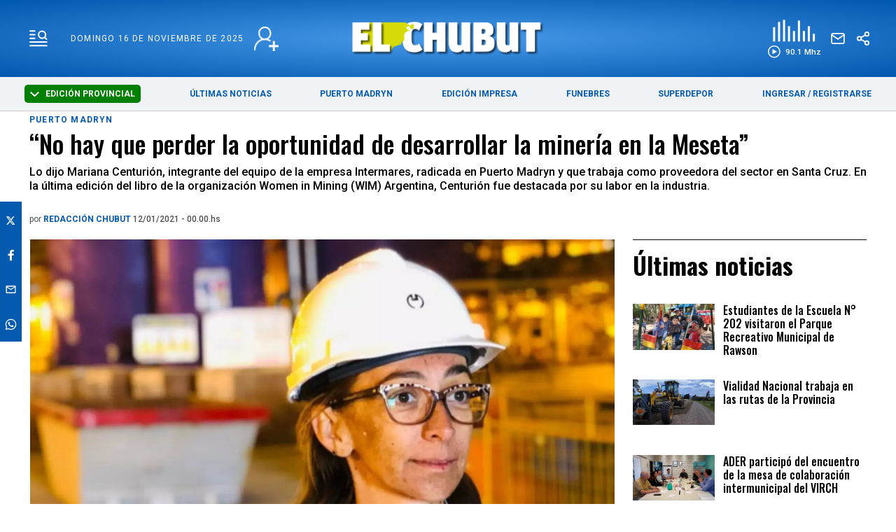

--- FILE ---
content_type: text/html; charset=utf-8
request_url: https://www.elchubut.com.ar/puerto-madryn/2021-1-11-20-32-0--no-hay-que-perder-la-oportunidad-de-desarrollar-la-mineria-en-la-meseta
body_size: 44589
content:
<!doctype html><html  lang="es" i-amphtml-layout i-amphtml-no-boilerplate transformed="self;v=1"><head><meta charset="utf-8"><meta name="viewport" content="width=device-width, initial-scale=1, minimum-scale=1, user-scalable=yes"><link rel="preload" as="image" href="https://pxbcdn.elchubut.com.ar/chubut/012021/1610407985186.jpg?cw=723&ch=405&extw=a" media="(max-width: 767px)"><link rel="preload" as="image" href="https://pxbcdn.elchubut.com.ar/chubut/012021/1610407985186.jpg?cw=939&ch=526&extw=a" media="(min-width: 768px) and (max-width: 1023px)"><link rel="preload" as="image" href="https://pxbcdn.elchubut.com.ar/chubut/012021/1610407985186.jpg?cw=1315&ch=749&extw=a" media="(min-width: 1024px)"><link rel="preconnect" href="https://fonts.gstatic.com"><link rel="dns-prefetch" href="https://fonts.gstatic.com"><link as="script" crossorigin="anonymous" href="https://cdn.ampproject.org/v0.mjs" rel="modulepreload"><meta name="language" content="es"><meta name="robots" content="index, follow, max-snippet:-1, max-image-preview:large, max-video-preview:-1"><meta name="distribution" content="global"><meta name="rating" content="general"><meta itemprop="genre" content="News"><meta http-equiv="X-UA-Compatible" content="IE=edge"><meta http-equiv="Content-Type" content="text/html; charset=utf-8"><meta name="twitter:card" content="summary_large_image"><meta name="twitter:site" content="[object Object]"><meta property="og:title" content="“No hay que perder la oportunidad de desarrollar la minería en la Meseta” - Últimas Noticias: El Chubut"><meta name="twitter:title" content="“No hay que perder la oportunidad de desarrollar la minería en la Meseta” - Últimas Noticias: El Chubut"><meta name="twitter:creator" content="[object Object]"><meta property="og:site_name" content="El Chubut"><meta itemprop="headline" content="“No hay que perder la oportunidad de desarrollar la minería en la Meseta” - Últimas Noticias: El Chubut"><meta name="publisher" content="El Chubut"><meta name="description" content="Lo dijo Mariana Centurión, integrante del equipo de la empresa Intermares, radicada en Puerto Madryn y que trabaja como proveedora del sector en Santa Cruz. En la última edición del libro de la organización Women in Mining (WIM) Argentina, Centurión fue destacada por su labor en la industria."><meta itemprop="url" content="https://www.elchubut.com.ar/puerto-madryn/2021-1-11-20-32-0--no-hay-que-perder-la-oportunidad-de-desarrollar-la-mineria-en-la-meseta"><meta property="og:url" content="https://www.elchubut.com.ar/puerto-madryn/2021-1-11-20-32-0--no-hay-que-perder-la-oportunidad-de-desarrollar-la-mineria-en-la-meseta"><meta property="og:description" content="Lo dijo Mariana Centurión, integrante del equipo de la empresa Intermares, radicada en Puerto Madryn y que trabaja como proveedora del sector en Santa Cruz. En la última edición del libro de la organización Women in Mining (WIM) Argentina, Centurión fue destacada por su labor en la industria."><meta name="twitter:description" content="Lo dijo Mariana Centurión, integrante del equipo de la empresa Intermares, radicada en Puerto Madryn y que trabaja como proveedora del sector en Santa Cruz. En la última edición del libro de la organización Women in Mining (WIM) Argentina, Centurión fue destacada por su labor en la industria."><meta property="og:image" content="https://pxbcdn.elchubut.com.ar/chubut/012021/1610407985186.jpg?&cw=600&ch=365"><meta property="og:width" content="1200"><meta property="og:height" content="630"><meta name="twitter:image" content="https://pxbcdn.elchubut.com.ar/chubut/012021/1610407985186.jpg?&cw=600&ch=365"><meta property="fb:app_id" content="599601216900924"><meta name="author" content="El Chubut"><meta itemprop="author" content="El Chubut"><meta itemprop="name" content="El Chubut"><meta name="keywords" content><meta name="news_keywords" content><meta property="og:type" content="article"><meta itemprop="datePublished" content="2021-01-12T03:00:48.586Z"><meta itemprop="dateModified" content="2021-01-12T03:00:48.465Z"><meta property="fb:admins" content="@elchubut"><meta property="fb:admins" content="@elchubut"><meta property="fb:admins" content="@elchubut"><meta name="theme-color" content="#ffffff"><meta name="application-name" content="El Chubut"><meta name="apple-mobile-web-app-status-bar-style" content="black-translucent"><meta name="msapplication-TileImage" content="https://www.elchubut.com.ar/img/favicons/ms-icon-144x144.png"><style amp-runtime i-amphtml-version="012510081644000">html{overflow-x:hidden!important}html.i-amphtml-fie{height:100%!important;width:100%!important}html:not([amp4ads]),html:not([amp4ads]) body{height:auto!important}html:not([amp4ads]) body{margin:0!important}body{-webkit-text-size-adjust:100%;-moz-text-size-adjust:100%;-ms-text-size-adjust:100%;text-size-adjust:100%}html.i-amphtml-singledoc.i-amphtml-embedded{-ms-touch-action:pan-y pinch-zoom;touch-action:pan-y pinch-zoom}html.i-amphtml-fie>body,html.i-amphtml-singledoc>body{overflow:visible!important}html.i-amphtml-fie:not(.i-amphtml-inabox)>body,html.i-amphtml-singledoc:not(.i-amphtml-inabox)>body{position:relative!important}html.i-amphtml-ios-embed-legacy>body{overflow-x:hidden!important;overflow-y:auto!important;position:absolute!important}html.i-amphtml-ios-embed{overflow-y:auto!important;position:static}#i-amphtml-wrapper{overflow-x:hidden!important;overflow-y:auto!important;position:absolute!important;top:0!important;left:0!important;right:0!important;bottom:0!important;margin:0!important;display:block!important}html.i-amphtml-ios-embed.i-amphtml-ios-overscroll,html.i-amphtml-ios-embed.i-amphtml-ios-overscroll>#i-amphtml-wrapper{-webkit-overflow-scrolling:touch!important}#i-amphtml-wrapper>body{position:relative!important;border-top:1px solid transparent!important}#i-amphtml-wrapper+body{visibility:visible}#i-amphtml-wrapper+body .i-amphtml-lightbox-element,#i-amphtml-wrapper+body[i-amphtml-lightbox]{visibility:hidden}#i-amphtml-wrapper+body[i-amphtml-lightbox] .i-amphtml-lightbox-element{visibility:visible}#i-amphtml-wrapper.i-amphtml-scroll-disabled,.i-amphtml-scroll-disabled{overflow-x:hidden!important;overflow-y:hidden!important}amp-instagram{padding:54px 0px 0px!important;background-color:#fff}amp-iframe iframe{box-sizing:border-box!important}[amp-access][amp-access-hide]{display:none}[subscriptions-dialog],body:not(.i-amphtml-subs-ready) [subscriptions-action],body:not(.i-amphtml-subs-ready) [subscriptions-section]{display:none!important}amp-experiment,amp-live-list>[update]{display:none}amp-list[resizable-children]>.i-amphtml-loading-container.amp-hidden{display:none!important}amp-list [fetch-error],amp-list[load-more] [load-more-button],amp-list[load-more] [load-more-end],amp-list[load-more] [load-more-failed],amp-list[load-more] [load-more-loading]{display:none}amp-list[diffable] div[role=list]{display:block}amp-story-page,amp-story[standalone]{min-height:1px!important;display:block!important;height:100%!important;margin:0!important;padding:0!important;overflow:hidden!important;width:100%!important}amp-story[standalone]{background-color:#000!important;position:relative!important}amp-story-page{background-color:#757575}amp-story .amp-active>div,amp-story .i-amphtml-loader-background{display:none!important}amp-story-page:not(:first-of-type):not([distance]):not([active]){transform:translateY(1000vh)!important}amp-autocomplete{position:relative!important;display:inline-block!important}amp-autocomplete>input,amp-autocomplete>textarea{padding:0.5rem;border:1px solid rgba(0,0,0,.33)}.i-amphtml-autocomplete-results,amp-autocomplete>input,amp-autocomplete>textarea{font-size:1rem;line-height:1.5rem}[amp-fx^=fly-in]{visibility:hidden}amp-script[nodom],amp-script[sandboxed]{position:fixed!important;top:0!important;width:1px!important;height:1px!important;overflow:hidden!important;visibility:hidden}
/*# sourceURL=/css/ampdoc.css*/[hidden]{display:none!important}.i-amphtml-element{display:inline-block}.i-amphtml-blurry-placeholder{transition:opacity 0.3s cubic-bezier(0.0,0.0,0.2,1)!important;pointer-events:none}[layout=nodisplay]:not(.i-amphtml-element){display:none!important}.i-amphtml-layout-fixed,[layout=fixed][width][height]:not(.i-amphtml-layout-fixed){display:inline-block;position:relative}.i-amphtml-layout-responsive,[layout=responsive][width][height]:not(.i-amphtml-layout-responsive),[width][height][heights]:not([layout]):not(.i-amphtml-layout-responsive),[width][height][sizes]:not(img):not([layout]):not(.i-amphtml-layout-responsive){display:block;position:relative}.i-amphtml-layout-intrinsic,[layout=intrinsic][width][height]:not(.i-amphtml-layout-intrinsic){display:inline-block;position:relative;max-width:100%}.i-amphtml-layout-intrinsic .i-amphtml-sizer{max-width:100%}.i-amphtml-intrinsic-sizer{max-width:100%;display:block!important}.i-amphtml-layout-container,.i-amphtml-layout-fixed-height,[layout=container],[layout=fixed-height][height]:not(.i-amphtml-layout-fixed-height){display:block;position:relative}.i-amphtml-layout-fill,.i-amphtml-layout-fill.i-amphtml-notbuilt,[layout=fill]:not(.i-amphtml-layout-fill),body noscript>*{display:block;overflow:hidden!important;position:absolute;top:0;left:0;bottom:0;right:0}body noscript>*{position:absolute!important;width:100%;height:100%;z-index:2}body noscript{display:inline!important}.i-amphtml-layout-flex-item,[layout=flex-item]:not(.i-amphtml-layout-flex-item){display:block;position:relative;-ms-flex:1 1 auto;flex:1 1 auto}.i-amphtml-layout-fluid{position:relative}.i-amphtml-layout-size-defined{overflow:hidden!important}.i-amphtml-layout-awaiting-size{position:absolute!important;top:auto!important;bottom:auto!important}i-amphtml-sizer{display:block!important}@supports (aspect-ratio:1/1){i-amphtml-sizer.i-amphtml-disable-ar{display:none!important}}.i-amphtml-blurry-placeholder,.i-amphtml-fill-content{display:block;height:0;max-height:100%;max-width:100%;min-height:100%;min-width:100%;width:0;margin:auto}.i-amphtml-layout-size-defined .i-amphtml-fill-content{position:absolute;top:0;left:0;bottom:0;right:0}.i-amphtml-replaced-content,.i-amphtml-screen-reader{padding:0!important;border:none!important}.i-amphtml-screen-reader{position:fixed!important;top:0px!important;left:0px!important;width:4px!important;height:4px!important;opacity:0!important;overflow:hidden!important;margin:0!important;display:block!important;visibility:visible!important}.i-amphtml-screen-reader~.i-amphtml-screen-reader{left:8px!important}.i-amphtml-screen-reader~.i-amphtml-screen-reader~.i-amphtml-screen-reader{left:12px!important}.i-amphtml-screen-reader~.i-amphtml-screen-reader~.i-amphtml-screen-reader~.i-amphtml-screen-reader{left:16px!important}.i-amphtml-unresolved{position:relative;overflow:hidden!important}.i-amphtml-select-disabled{-webkit-user-select:none!important;-ms-user-select:none!important;user-select:none!important}.i-amphtml-notbuilt,[layout]:not(.i-amphtml-element),[width][height][heights]:not([layout]):not(.i-amphtml-element),[width][height][sizes]:not(img):not([layout]):not(.i-amphtml-element){position:relative;overflow:hidden!important;color:transparent!important}.i-amphtml-notbuilt:not(.i-amphtml-layout-container)>*,[layout]:not([layout=container]):not(.i-amphtml-element)>*,[width][height][heights]:not([layout]):not(.i-amphtml-element)>*,[width][height][sizes]:not([layout]):not(.i-amphtml-element)>*{display:none}amp-img:not(.i-amphtml-element)[i-amphtml-ssr]>img.i-amphtml-fill-content{display:block}.i-amphtml-notbuilt:not(.i-amphtml-layout-container),[layout]:not([layout=container]):not(.i-amphtml-element),[width][height][heights]:not([layout]):not(.i-amphtml-element),[width][height][sizes]:not(img):not([layout]):not(.i-amphtml-element){color:transparent!important;line-height:0!important}.i-amphtml-ghost{visibility:hidden!important}.i-amphtml-element>[placeholder],[layout]:not(.i-amphtml-element)>[placeholder],[width][height][heights]:not([layout]):not(.i-amphtml-element)>[placeholder],[width][height][sizes]:not([layout]):not(.i-amphtml-element)>[placeholder]{display:block;line-height:normal}.i-amphtml-element>[placeholder].amp-hidden,.i-amphtml-element>[placeholder].hidden{visibility:hidden}.i-amphtml-element:not(.amp-notsupported)>[fallback],.i-amphtml-layout-container>[placeholder].amp-hidden,.i-amphtml-layout-container>[placeholder].hidden{display:none}.i-amphtml-layout-size-defined>[fallback],.i-amphtml-layout-size-defined>[placeholder]{position:absolute!important;top:0!important;left:0!important;right:0!important;bottom:0!important;z-index:1}amp-img[i-amphtml-ssr]:not(.i-amphtml-element)>[placeholder]{z-index:auto}.i-amphtml-notbuilt>[placeholder]{display:block!important}.i-amphtml-hidden-by-media-query{display:none!important}.i-amphtml-element-error{background:red!important;color:#fff!important;position:relative!important}.i-amphtml-element-error:before{content:attr(error-message)}i-amp-scroll-container,i-amphtml-scroll-container{position:absolute;top:0;left:0;right:0;bottom:0;display:block}i-amp-scroll-container.amp-active,i-amphtml-scroll-container.amp-active{overflow:auto;-webkit-overflow-scrolling:touch}.i-amphtml-loading-container{display:block!important;pointer-events:none;z-index:1}.i-amphtml-notbuilt>.i-amphtml-loading-container{display:block!important}.i-amphtml-loading-container.amp-hidden{visibility:hidden}.i-amphtml-element>[overflow]{cursor:pointer;position:relative;z-index:2;visibility:hidden;display:initial;line-height:normal}.i-amphtml-layout-size-defined>[overflow]{position:absolute}.i-amphtml-element>[overflow].amp-visible{visibility:visible}template{display:none!important}.amp-border-box,.amp-border-box *,.amp-border-box :after,.amp-border-box :before{box-sizing:border-box}amp-pixel{display:none!important}amp-analytics,amp-auto-ads,amp-story-auto-ads{position:fixed!important;top:0!important;width:1px!important;height:1px!important;overflow:hidden!important;visibility:hidden}amp-story{visibility:hidden!important}html.i-amphtml-fie>amp-analytics{position:initial!important}[visible-when-invalid]:not(.visible),form [submit-error],form [submit-success],form [submitting]{display:none}amp-accordion{display:block!important}@media (min-width:1px){:where(amp-accordion>section)>:first-child{margin:0;background-color:#efefef;padding-right:20px;border:1px solid #dfdfdf}:where(amp-accordion>section)>:last-child{margin:0}}amp-accordion>section{float:none!important}amp-accordion>section>*{float:none!important;display:block!important;overflow:hidden!important;position:relative!important}amp-accordion,amp-accordion>section{margin:0}amp-accordion:not(.i-amphtml-built)>section>:last-child{display:none!important}amp-accordion:not(.i-amphtml-built)>section[expanded]>:last-child{display:block!important}
/*# sourceURL=/css/ampshared.css*/</style><script async src="https://cdn.ampproject.org/v0.mjs" type="module" crossorigin="anonymous"></script><script async nomodule src="https://cdn.ampproject.org/v0.js"></script><script async src="https://cdn.ampproject.org/v0/amp-analytics-0.1.mjs" custom-element="amp-analytics" type="module" crossorigin="anonymous"></script><script async nomodule src="https://cdn.ampproject.org/v0/amp-analytics-0.1.js" custom-element="amp-analytics"></script><script async custom-element="amp-audio" src="https://cdn.ampproject.org/v0/amp-audio-0.1.mjs" type="module" crossorigin="anonymous"></script><script async nomodule src="https://cdn.ampproject.org/v0/amp-audio-0.1.js" custom-element="amp-audio"></script><script async src="https://cdn.ampproject.org/v0/amp-bind-0.1.mjs" custom-element="amp-bind" type="module" crossorigin="anonymous"></script><script async nomodule src="https://cdn.ampproject.org/v0/amp-bind-0.1.js" custom-element="amp-bind"></script><script async src="https://cdn.ampproject.org/v0/amp-facebook-0.1.mjs" custom-element="amp-facebook" type="module" crossorigin="anonymous"></script><script async nomodule src="https://cdn.ampproject.org/v0/amp-facebook-0.1.js" custom-element="amp-facebook"></script><script async custom-element="amp-facebook-comments" src="https://cdn.ampproject.org/v0/amp-facebook-comments-0.1.mjs" type="module" crossorigin="anonymous"></script><script async nomodule src="https://cdn.ampproject.org/v0/amp-facebook-comments-0.1.js" custom-element="amp-facebook-comments"></script><script async src="https://cdn.ampproject.org/v0/amp-form-0.1.mjs" custom-element="amp-form" type="module" crossorigin="anonymous"></script><script async nomodule src="https://cdn.ampproject.org/v0/amp-form-0.1.js" custom-element="amp-form"></script><script async src="https://cdn.ampproject.org/v0/amp-lightbox-0.1.mjs" custom-element="amp-lightbox" type="module" crossorigin="anonymous"></script><script async nomodule src="https://cdn.ampproject.org/v0/amp-lightbox-0.1.js" custom-element="amp-lightbox"></script><script async src="https://cdn.ampproject.org/v0/amp-sidebar-0.1.mjs" custom-element="amp-sidebar" type="module" crossorigin="anonymous"></script><script async nomodule src="https://cdn.ampproject.org/v0/amp-sidebar-0.1.js" custom-element="amp-sidebar"></script><script async src="https://cdn.ampproject.org/v0/amp-social-share-0.1.mjs" custom-element="amp-social-share" type="module" crossorigin="anonymous"></script><script async nomodule src="https://cdn.ampproject.org/v0/amp-social-share-0.1.js" custom-element="amp-social-share"></script><script custom-element="google-ads" async src="https://pagead2.googlesyndication.com/pagead/js/adsbygoogle.js?client=ca-pub-9194370909601892" crossorigin="anonymous"></script><script custom-element="swiper_home" src="https://unpkg.com/swiper@8/swiper-bundle.min.js"></script><link rel="shortcut icon" href="https://www.elchubut.com.ar/img/favicons/favicon.ico"><link rel="icon" type="image/png" sizes="36x36" href="https://www.elchubut.com.ar/img/favicons/android-icon-36x36.png"><link rel="icon" type="image/png" sizes="48x48" href="https://www.elchubut.com.ar/img/favicons/android-icon-48x48.png"><link rel="icon" type="image/png" sizes="72x72" href="https://www.elchubut.com.ar/img/favicons/android-icon-72x72.png"><link rel="icon" type="image/png" sizes="96x96" href="https://www.elchubut.com.ar/img/favicons/android-icon-96x96.png"><link rel="icon" type="image/png" sizes="144x144" href="https://www.elchubut.com.ar/img/favicons/android-icon-144x144.png"><link rel="icon" type="image/png" sizes="192x192" href="https://www.elchubut.com.ar/img/favicons/android-icon-192x192.png"><link href="https://fonts.googleapis.com/css2?family=Oswald:wght@700&display=swap" rel="stylesheet"><link href="https://fonts.googleapis.com/css2?family=Roboto:wght@400;500;700;900&display=swap" rel="stylesheet"><link href="https://fonts.googleapis.com/css2?family=Rubik:wght@300;400;500;600;700;800;900&display=swap" rel="stylesheet"><link href="https://fonts.googleapis.com/css2?family=Oswald:wght@500&family=Roboto:wght@500;700&display=swap" rel="stylesheet"><link rel="stylesheet" href="https://unpkg.com/swiper@8/swiper-bundle.min.css"><script>document.addEventListener('DOMContentLoaded', function() {
              function getCookie(name) {
                  var value = "; " + document.cookie;
                  var parts = value.split("; " + name + "=");
                  if (parts.length == 2) return parts.pop().split(";").shift();
              }
        
             initMenuHmburguesa();
        
             displaySelectorEdicion();
        
              if (getCookie('susc_usuario')) {
                  displayElements('.logged-in', 'block');
                  displayElements('.logged-out', 'none');
              } else {
                  displayElements('.logged-in', 'none');
                  displayElements('.logged-out', 'block');
              }
        
              // subscription status
              if (getCookie('susc_plan')) {
                  displayElements('.subscriber-only', 'block');
              } else {
                  displayElements('.subscriber-only', 'none');
              }
        
              // PDF access
              if (getCookie('susc_pdf')) {
                  displayElements('.pdf-access', 'block');
              } else {
                  displayElements('.pdf-access', 'none');
              }
        
            let loggedIn = !!getCookie('susc_usuario');
            let hasSubscription = !!getCookie('susc_plan')
            let hasPdfAccess = !!getCookie('susc_pdf');
            let editionLink = document.querySelector('.edition-link');
            let editionButtonLink = document.querySelector('.edition-button-link');
            let edicionimpNav = document.querySelector('.edicionimp__nav-comprar');
            if(editionLink){
               if (hasPdfAccess) {
                    editionLink.href = 'https://usuarios.elchubut.com.ar';
                    editionButtonLink.href = 'https://usuarios.elchubut.com.ar';
                    editionButtonLink.innerText = "LEER EDICIÓN DIGITAL"
                    edicionimpNav.classList.add('has-access');  
                    edicionimpNav.classList.remove('no-access'); 
        
                } else {
                    editionLink.href = '/suscripcion';
                    editionButtonLink.href = '/suscripcion';
                    editionButtonLink.innerText = "SUSCRIBIRSE";
                    edicionimpNav.classList.add('no-access');   
                    edicionimpNav.classList.remove('has-access'); 
                }
        
            }
           
            let nota = document.querySelector('.nota');
        
            if (nota) {
                if (nota.getAttribute('data-nota-member') === 'true') {
                    nota.innerHTML = loggedIn && hasSubscription ? nota.innerHTML : getSubscriptionModalHTML();
                } else {
                    nota.innerHTML = nota.innerHTML;
                }
            }
          });
        
          function displayElements(selector, displayStyle) {
              var elements = document.querySelectorAll(selector);
              for (var i = 0; i < elements.length; i++) {
                  elements[i].style.display = displayStyle;
              }
          }
        
         function displaySelectorEdicion() {
          const dropdownToggle = document.getElementById('edition-dropdown');
          const optionsList = document.getElementById('edition-options');
          if (!dropdownToggle || !optionsList) return;
        
          const editions = [
            { value: 'chubut', label: 'Edición Provincial' },
            { value: 'madryn', label: 'PUERTO MADRYN' }
          ];
        
          const currentEdition = getCookie('edition') || 'chubut';
          const currentLabel = editions.find(e => e.value === currentEdition)?.label || 'Chubut';
          dropdownToggle.classList.add(currentEdition);
         
            dropdownToggle.innerHTML = `
            <svg width="13" height="7" viewBox="0 0 13 7" fill="none" xmlns="http://www.w3.org/2000/svg" style="margin-right: 6px; vertical-align: middle;">
              <path fill-rule="evenodd" clip-rule="evenodd" d="M5.77789 6.72168L-5.87545e-08 1.34414L1.44422 -5.05119e-07L6.5 4.70546L11.5558 -6.31287e-08L13 1.34415L7.22211 6.72168C7.03057 6.89989 6.77083 7 6.5 7C6.22917 7 5.96943 6.89989 5.77789 6.72168Z" fill="#ffffff"/>
            </svg>
            ${currentLabel}
          `;
        
        
          optionsList.innerHTML = '';
        
          editions.forEach(e => {
            if (e.value !== currentEdition) {
              const li = document.createElement('li');
              li.textContent = e.label;
              li.style.cursor = 'pointer';
              li.addEventListener('click', () => {
                document.cookie = `edition=${e.value}; path=/; max-age=31536000`;
                const redirectPath = e.value === 'madryn' ? '/puerto-madryn' : '/';
                window.location.href = redirectPath;
              });
              optionsList.appendChild(li);
            }
          });
        
          dropdownToggle.addEventListener('click', () => {
            optionsList.style.display = optionsList.style.display === 'none' ? 'block' : 'none';
          });
        
         
          document.addEventListener('click', (event) => {
            if (!dropdownToggle.contains(event.target) && !optionsList.contains(event.target)) {
              optionsList.style.display = 'none';
            }
          });
        }
        
        
          function getCookie(name) {
            const value = `; ${document.cookie}`;
            const parts = value.split(`; ${name}=`);
            if (parts.length === 2) return parts.pop().split(';').shift();
          }
        
        
          function initMenuHmburguesa() {
            const hamburger = document.getElementById('hamburger');
            if (!hamburger) return;
        
            hamburger.addEventListener('click', function() {
              this.classList.toggle('is-active');
            });
          }
        
        
        
        
          function getSubscriptionModalHTML() {
                return `
                    <section class="suscripcion-modal">
                        <div class="container item is-12">
                            <h3 class="suscripcion-modal__tag">Contenido exclusivo para suscriptores</h3>
                            <p class="suscripcion-modal__title">
                                Si querés leer la nota completa, suscribite a uno de nuestros planes. 
                            </p>
                            <p class="center"><a href="/suscripcion" class="btn-member">SUSCRIBITE</a></p>
                        </div>
                        <section class="">
                            <div class="container">
                                <div class="grid">
                                    <div class="item is-12"><p class="suscripcion-modal__title">Si sos suscriptor ingresá: <a href="/login#ingresar" class="btn-member">INGRESAR</a> </p></div>
                                </div>
                            </div>
                        </section>
                    </section>
                `;
          }</script><style>.edicionimp__nav-comprar{
                background-color: red;
            }</style><script type="application/ld+json">{"@context":"http://schema.org","@type":"NewsArticle","@id":"https://www.elchubut.com.ar/nota/2021-1-11-20-32-0--no-hay-que-perder-la-oportunidad-de-desarrollar-la-mineria-en-la-meseta","name":"","genre":"News","datePublished":"2021-01-12T03:00:48.586Z","author":{"@type":"Organization","name":"El Chubut"},"dateModified":"2021-01-12T03:00:48.465Z","mainEntityOfPage":{"@type":"NewsArticle","@id":"https://www.elchubut.com.ar/nota/2021-1-11-20-32-0--no-hay-que-perder-la-oportunidad-de-desarrollar-la-mineria-en-la-meseta"},"headline":"No hay que perder la oportunidad de desarrollar la minería en la Meseta","description":"Lo dijo Mariana Centurión, integrante del equipo de la empresa Intermares, radicada en Puerto Madryn y que trabaja como proveedora del sector en Santa Cruz. En la última edición del libro de la organización Women in Mining (WIM) Argentina, Centurión fue destacada por su labor en la industria.","alternativeHeadline":"Puerto Madryn","publisher":{"@type":"NewsMediaOrganization","name":"El Chubut","url":"https://www.elchubut.com.ar","sameAs":["https://www.twitter.com/elchubut","https://www.facebook.com/diarioelchubut/","https://www.instagram.com/diarioelchubut/","https://www.youtube.com/c/DiarioELCHUBUTwebTV"],"logo":{"@type":"ImageObject","url":"https://www.elchubut.com.ar/img/logo-amp-js3.png","width":600,"height":60}},"articleSection":"Puerto Madryn,Edición impresa","thumbnailUrl ":"https://pxbcdn.elchubut.com.ar/chubut/012021/1610407985186.jpg?cw=1024\u0026ch=624","image":{"@type":"ImageObject","url":"https://pxbcdn.elchubut.com.ar/chubut/012021/1610407985186.jpg","width":1024,"height":624}}</script><style amp-custom>abbr,address,article,aside,audio,b,blockquote,body,caption,cite,code,dd,del,dfn,div,dl,dt,em,fieldset,figure,footer,form,h1,h2,h3,h4,h5,h6,header,html,i,iframe,img,ins,kbd,label,legend,li,main,mark,menu,nav,object,ol,p,pre,q,samp,section,small,span,strong,sub,sup,table,tbody,td,tfoot,th,thead,time,tr,ul,var,video{margin:0;padding:0;border:0;outline:0;font-size:100%;vertical-align:baseline;background:transparent}article,aside,details,figcaption,figure,footer,header,main,menu,nav,section,summary{display:block}*,:after,:before{-webkit-box-sizing:border-box;-moz-box-sizing:border-box;-ms-box-sizing:border-box;-o-box-sizing:border-box;box-sizing:border-box}img{max-width:100%;border-width:0;vertical-align:middle;-ms-interpolation-mode:bicubic}button{border:0;background-color:transparent}form{margin:0 0 1.5}form fieldset{margin-bottom:1.5;padding:0;border-width:0}form legend{display:block;width:100%;margin-bottom:3;padding:0;color:#4d4d4d;border:0;border-bottom:1px solid #bfbfbf;white-space:normal}form legend small{font-size:.6rem;color:#bfbfbf}form p{margin-bottom:.75}form ul{list-style-type:none;margin:0 0 1.5;padding:0}form br{display:none}button,input,label,select,textarea{border-radius:3px;vertical-align:baseline}button,input,select,textarea{font-family:Roboto,sans-serif;-webkit-box-sizing:border-box;-moz-box-sizing:border-box;-ms-box-sizing:border-box;box-sizing:border-box}label{margin-bottom:.1875;font-weight:700;cursor:pointer}input,label,select,textarea{display:inline-block;color:#4d4d4d}input,select,textarea{vertical-align:middle;width:100%;padding:4px;margin-bottom:1.5;background-color:#fff;border:1px solid #bfbfbf;-webkit-appearance:none;-moz-appearance:none;appearance:none}input:hover,select:hover,textarea:hover{border-color:grey}.input-small{width:60px}.input-medium{width:150px}.input-big{width:300px}input[type=image]{width:auto;height:auto;padding:0;margin:3px 0;line-height:normal;cursor:pointer}input[type=checkbox],input[type=radio]{width:12px;height:12px;padding:0;margin:0 3px 0 0;line-height:normal;cursor:pointer;background-color:#fff}input[type=checkbox]:checked,input[type=radio]:checked{background-color:#bfbfbf;border-color:#fff;border-width:1px;box-shadow:0 0 0 1px #bfbfbf}input[type=checkbox]+label,input[type=radio]+label{margin-right:24px}input[type=radio]{border-radius:100%}label input[type=checkbox],label input[type=radio]{margin-right:6px}input[type=image]{border:0}input[type=file],input[type=image]{-webkit-box-shadow:none;box-shadow:none}input[type=file]{width:auto;padding:initial;line-height:normal;border:initial;background-color:transparent;background-color:initial}input[type=button],input[type=reset],input[type=submit]{width:auto;height:auto;cursor:pointer;overflow:visible}textarea{resize:vertical;height:auto;overflow:auto;vertical-align:top}input[type=hidden]{display:none}input[disabled],input[readonly],select[disabled],select[readonly],textarea[disabled],textarea[readonly]{-webkit-opacity:.5;-moz-opacity:.5;opacity:.5;cursor:not-allowed}input:focus,textarea:focus{border-color:#045aaf,40%;box-shadow:0 0 1px 1px #bfbfbf;outline:0}::-webkit-input-placeholder{font-size:1rem;color:#fff}input:-moz-placeholder{font-size:1rem;color:#fff}input[type=search]::-webkit-search-cancel-button,input[type=search]::-webkit-search-decoration,input[type=search]::-webkit-search-results-button,input[type=search]::-webkit-search-results-decoration{display:none}.field:not(:last-child){margin-bottom:15px}.field .label{color:#363636;display:block;font-size:1rem;font-weight:700}.field .label:not(:last-child){margin-bottom:.5em}.field .control{box-sizing:border-box;clear:both;font-size:1rem;position:relative;text-align:inherit}.field select{background:url(http://cdn1.iconfinder.com/data/icons/cc_mono_icon_set/blacks/16x16/br_down.png) no-repeat 99%}.btn--brand,.btn--brand-color{display:inline-block;line-height:normal;color:#4d4d4d;text-align:center;vertical-align:middle;font-size:1rem;white-space:nowrap;background-color:transparent;border:solid;border-width:1px 1px 2px;cursor:pointer;margin:0;padding:8px 16px;border-radius:3px;-webkit-transition:all .3s ease-in;-moz-transition:all .3s ease-in;-ms-transition:all .3s ease-in;-o-transition:all .3s ease-in;transition:all .3s ease-in}.btn--brand-color:hover,.btn--brand:hover{text-decoration:none;color:#4d4d4d}.btn--brand-color:active,.btn--brand-color:focus,.btn--brand:active,.btn--brand:focus{outline:0}.btn--brand-color:visited,.btn--brand:visited{color:#4d4d4d}.btn--brand,.btn--brand:hover,.btn--brand:visited{color:#045aaf}.btn--brand-color{background-color:#045aaf;color:#fff;border-radius:4px;margin:15px 0}.btn--brand-color:hover,.btn--brand-color:visited{color:#fff}.btn--link,.btn--link:hover,.btn--link:visited{color:#045aaf}a{text-decoration:none;outline:0}a,a:hover,a:visited{color:color-brand(color-brand)}a:hover{text-decoration:underline}a:focus{outline:thin dotted;color:color-brand(color-brand)}a:active,a:hover{outline:0}h1,h2,h3,h4,h5,h6{margin:0;font-family:Roboto,sans-serif;font-weight:400;color:inherit;text-rendering:optimizelegibility}h1.altheader,h2.altheader,h3.altheader,h4.altheader,h5.altheader,h6.altheader{color:#4d4d4d;text-transform:uppercase;display:block}.h1,h1{font-size:2.5rem}.h1,.h2,h1,h2{margin-bottom:0;line-height:1.5}.h2,h2{font-size:2.4rem}.h3,h3{font-size:2.1rem}.h3,.h4,h3,h4{margin-bottom:0;line-height:1.5}.h4,h4{font-size:1.8rem}.h5,h5{font-size:1.6rem}.h5,.h6,h5,h6{margin-bottom:0;line-height:1.5}.h6,h6{font-size:1.4rem}address,dl,ol,p,ul{margin-bottom:1.5;line-height:1.5}small{font-size:.6rem;color:#4d4d4d}ol,ul{margin:0 0 1.5;padding:0 0 0 24px}li ol,li ul{margin:0}blockquote{margin:0 0 1.5;padding-left:24px;border-left:2px solid #f2f2f2;font-family:Oswald,sans-serif;font-style:normal}blockquote p{font-size:.8rem;color:#4d4d4d;line-height:1.5}blockquote p,q{font-style:italic}q{quotes:none}blockquote p:after,blockquote p:before,q:after,q:before{content:""}cite{font-style:normal}dd,dl{margin-bottom:1.5}dt{font-weight:700}.dl-horizontal dt{float:left;clear:left;width:20.25%;text-align:right}.dl-horizontal dd{margin-left:22.78%}abbr[title]{border-bottom:1px dotted #f2f2f2;cursor:help}b,strong{font-weight:700}dfn{font-style:italic}ins{background-color:#fff;text-decoration:none}ins,mark{color:#4d4d4d}mark{background-color:#ff0}code,kbd,pre,samp{font-family:Courier New,monospace;font-size:.8rem;line-height:1.5}code{background-color:#f5f2f0;padding:.1em .3em;border-radius:3px}pre{white-space:pre;white-space:pre-wrap;word-wrap:break-word}sub,sup{position:relative;font-size:.6rem;line-height:0;vertical-align:1.5}sup{top:-.5em}sub{bottom:-.25em}hr{clear:both;display:block;margin:1.5 0;padding:0;height:1px;border:0;border-top:1px solid #f2f2f2}.intro{font-weight:700}.font-x-small{font-size:.6rem}.font-small{font-size:.8rem}.font-normal{font-size:1rem}.font-big{font-size:1.5rem}.font-huge{font-size:2rem}.m-none{margin:0}.p-none{padding:0}.m-t-none{margin-top:0}.p-t-none{padding-top:0}.m-r-none{margin-right:0}.p-r-none{padding-right:0}.m-b-none{margin-bottom:0}.p-b-none{padding-bottom:0}.m-l-none{margin-left:0}.p-l-none{padding-left:0}.m-xxs{margin:.125rem}.p-xxs{padding:.125rem}.m-t-xxs{margin-top:.125rem}.p-t-xxs{padding-top:.125rem}.m-r-xxs{margin-right:.125rem}.p-r-xxs{padding-right:.125rem}.m-b-xxs{margin-bottom:.125rem}.p-b-xxs{padding-bottom:.125rem}.m-l-xxs{margin-left:.125rem}.p-l-xxs{padding-left:.125rem}.m-xs{margin:.25rem}.p-xs{padding:.25rem}.m-t-xs{margin-top:.25rem}.p-t-xs{padding-top:.25rem}.m-r-xs{margin-right:.25rem}.p-r-xs{padding-right:.25rem}.m-b-xs{margin-bottom:.25rem}.p-b-xs{padding-bottom:.25rem}.m-l-xs{margin-left:.25rem}.p-l-xs{padding-left:.25rem}.m-sm{margin:.5rem}.p-sm{padding:.5rem}.m-t-sm{margin-top:.5rem}.p-t-sm{padding-top:.5rem}.m-r-sm{margin-right:.5rem}.p-r-sm{padding-right:.5rem}.m-b-sm{margin-bottom:.5rem}.p-b-sm{padding-bottom:.5rem}.m-l-sm{margin-left:.5rem}.p-l-sm{padding-left:.5rem}.m-md{margin:1rem}.p-md{padding:1rem}.m-t-md{margin-top:1rem}.p-t-md{padding-top:1rem}.m-r-md{margin-right:1rem}.p-r-md{padding-right:1rem}.m-b-md{margin-bottom:1rem}.p-b-md{padding-bottom:1rem}.m-l-md{margin-left:1rem}.p-l-md{padding-left:1rem}.m-lg{margin:2rem}.p-lg{padding:2rem}.m-t-lg{margin-top:2rem}.p-t-lg{padding-top:2rem}.m-r-lg{margin-right:2rem}.p-r-lg{padding-right:2rem}.m-b-lg{margin-bottom:2rem}.p-b-lg{padding-bottom:2rem}.m-l-lg{margin-left:2rem}.p-l-lg{padding-left:2rem}.m-xl{margin:4rem}.p-xl{padding:4rem}.m-t-xl{margin-top:4rem}.p-t-xl{padding-top:4rem}.m-r-xl{margin-right:4rem}.p-r-xl{padding-right:4rem}.m-b-xl{margin-bottom:4rem}.p-b-xl{padding-bottom:4rem}.m-l-xl{margin-left:4rem}.p-l-xl{padding-left:4rem}.m-xxl{margin:8rem}.p-xxl{padding:8rem}.m-t-xxl{margin-top:8rem}.p-t-xxl{padding-top:8rem}.m-r-xxl{margin-right:8rem}.p-r-xxl{padding-right:8rem}.m-b-xxl{margin-bottom:8rem}.p-b-xxl{padding-bottom:8rem}.m-l-xxl{margin-left:8rem}.p-l-xxl{padding-left:8rem}.dropdown{display:inline-block;position:relative}.dropdown .dd-button{display:inline-block;border:1px solid grey;border-radius:4px;padding:10px 30px 10px 20px;background-color:#fff;cursor:pointer;white-space:nowrap}.dropdown .dd-input{display:none}.dropdown .dd-menu{position:absolute;top:100%;border:1px solid #ccc;border-radius:4px;padding:0;margin:2px 0 0;box-shadow:0 0 6px 0 rgba(0,0,0,.1);background-color:#fff;list-style-type:none}.dropdown .dd-input+.dd-menu{display:none}.dropdown .dd-input:checked+.dd-menu{display:block}.dropdown .dd-menu li{padding:10px 20px;cursor:pointer;white-space:nowrap}.dropdown .dd-menu li:hover{background-color:#f6f6f6}.dropdown .dd-menu li a{display:block;margin:-10px -20px;padding:10px 20px}.dropdown .dd-menu li.divider{padding:0;border-bottom:1px solid #ccc}.dropdown.dd-top .dd-menu{bottom:100%;top:auto}.dropdown.dd-right .dd-menu{right:0}.chevron:before{content:"";display:inline-block;height:10px;left:2px;position:relative;top:5px;transform:rotate(-45deg);vertical-align:top;width:10px;border-color:#000;border-style:solid;border-width:2px 2px 0 0}.chevron.right:before{left:0;transform:rotate(45deg)}.chevron.left:before{left:4px;transform:rotate(-135deg)}.chevron.bottom:before{top:0;transform:rotate(135deg)}.dropdown_list{position:relative;display:inline-block}.dropdown_list:hover .dropdown-content{display:block}.dropdown_list .dropbtn{background-color:#4caf50;color:#fff;padding:16px;font-size:16px;border:0}.dropdown_list .dropbtn:focus,.dropdown_list .dropbtn:hover{background-color:#3e8e41}.dropdown_list .dropdown-content{display:none;position:absolute;background-color:#f1f1f1;min-width:160px;box-shadow:0 8px 16px 0 rgba(0,0,0,.2);z-index:1}.dropdown_list .dropdown-content a{color:#000;padding:12px 16px;text-decoration:none;display:block}.dropdown_list .dropdown-content a:hover{background-color:#ddd}.dropdown_list_btn{position:relative;display:inline-block}.dropdown_list_btn .dropbtn{background-color:#4caf50;color:#fff;padding:16px;font-size:16px;border:0;cursor:pointer}.dropdown_list_btn .dropbtn:focus,.dropdown_list_btn .dropbtn:hover{background-color:#3e8e41}.dropdown_list_btn .dropdown-content{display:none;position:absolute;background-color:#f1f1f1;min-width:160px;box-shadow:0 8px 16px 0 rgba(0,0,0,.2);z-index:1}.dropdown_list_btn .dropdown-content a{color:#000;padding:12px 16px;text-decoration:none;display:block}.dropdown_list_btn .dropdown-content a:hover{background-color:#ddd}.dropup_list_btn{position:relative;display:inline-block}.dropup_list_btn .dropbtn{background-color:#4caf50;color:#fff;padding:16px;font-size:16px;border:0;cursor:pointer}.dropup_list_btn .dropbtn:focus,.dropup_list_btn .dropbtn:hover{background-color:#3e8e41}.dropup_list_btn .dropup-content{display:none;position:absolute;background-color:#f1f1f1;min-width:160px;box-shadow:0 8px 16px 0 rgba(0,0,0,.2);z-index:1;bottom:50px}.dropup_list_btn .dropup-content a{color:#000;padding:12px 16px;text-decoration:none;display:block}.dropup_list_btn .dropup-content a:hover{background-color:#ddd}.menu .closer,.menu input,.menu input:checked~.opener,.menu ul{display:none}.menu input:checked~.closer,.menu input:checked~ul{display:flex}amp-img.contain img{object-fit:contain}amp-selector[role=tablist].tabs-with-selector [role=tab][selected]{outline:0;border-bottom:2px solid #045aaf}amp-selector[role=tablist].tabs-with-selector{display:flex}amp-selector[role=tablist].tabs-with-selector [role=tab]{width:100%;text-align:center;padding:.5rem}amp-selector.tabpanels [role=tabpanel]{display:none;padding:2rem}amp-selector.tabpanels [role=tabpanel][selected]{outline:0;display:block}amp-selector[role=tablist] [role=tab][selected]+[role=tabpanel]{display:block}amp-social-share{width:25px;height:25px}amp-carousel{margin:15px 0}/*!
         * Hamburgers
         * @description Tasty CSS-animated hamburgers
         * @author Jonathan Suh @jonsuh
         * @site https://jonsuh.com/hamburgers
         * @link https://github.com/jonsuh/hamburgers
         */.hamburger{padding:0;transition-property:opacity,filter;transition-duration:.15s;transition-timing-function:linear;font:inherit;color:inherit;text-transform:none;background-color:transparent;border:0;margin:0;overflow:visible}.hamburger-box{width:21px;height:18px;display:inline-block;position:relative}.hamburger-box:hover{opacity:1}.hamburger-inner{display:block;top:50%;margin-top:-1px}.hamburger-inner,.hamburger-inner:after,.hamburger-inner:before{width:21px;height:2px;background-color:#fff;border-radius:4px;position:absolute;transition-property:transform;transition-duration:.15s;transition-timing-function:ease}.hamburger-inner:after,.hamburger-inner:before{content:"";display:block}.hamburger-inner:before{top:-8px;width:21px}.hamburger-inner:after{bottom:-8px}.hamburger--squeeze .hamburger-inner{transition-duration:75ms;transition-timing-function:cubic-bezier(.55,.055,.675,.19)}.hamburger--squeeze .hamburger-inner:before{transition:top 75ms ease .12s,opacity 75ms ease}.hamburger--squeeze .hamburger-inner:after{transition:bottom 75ms ease .12s,transform 75ms cubic-bezier(.55,.055,.675,.19)}.hamburger--squeeze.is-active .hamburger-inner{transform:rotate(45deg);transition-delay:.12s;transition-timing-function:cubic-bezier(.215,.61,.355,1)}.hamburger--squeeze.is-active .hamburger-inner:before{top:0;opacity:0;transition:top 75ms ease,opacity 75ms ease .12s}.hamburger--squeeze.is-active .hamburger-inner:after{bottom:0;transform:rotate(-90deg);transition:bottom 75ms ease,transform 75ms cubic-bezier(.215,.61,.355,1) .12s}*{box-sizing:border-box}.columns{position:relative;display:-webkit-flex;align-items:flex-start;display:flex;-webkit-backface-visibility:hidden;backface-visibility:hidden;-webkit-flex-flow:row wrap;flex-flow:row wrap;width:100%}.nowrap{-webkit-flex-wrap:nowrap;flex-wrap:nowrap}.wrap-reverse{-webkit-flex-wrap:wrap-reverse;flex-wrap:wrap-reverse}.justify-start{-webkit-justify-content:flex-start;justify-content:flex-start}.justify-end{-webkit-justify-content:flex-end;justify-content:flex-end}.justify-center{-webkit-justify-content:center;justify-content:center}.justify-space{-webkit-justify-content:space-between;justify-content:space-between}.justify-around{-webkit-justify-content:space-around;justify-content:space-around}.reverse{-webkit-flex-direction:row-reverse;flex-direction:row-reverse}.vertical{-webkit-flex-direction:column;flex-direction:column}.vertical,.vertical.reverse{-webkit-flex-wrap:nowrap;flex-wrap:nowrap}.vertical.reverse{-webkit-flex-direction:column-reverse;flex-direction:column-reverse}.align-top{-webkit-align-items:flex-start;align-items:flex-start;-webkit-align-self:flex-start;align-self:flex-start}.align-bottom{-webkit-align-items:flex-end;align-items:flex-end;-webkit-align-self:flex-end;align-self:flex-end}.align-center{-webkit-align-items:center;align-items:center;-webkit-align-self:center;align-self:center}.align-baseline{-webkit-align-items:baseline;align-items:baseline}.align-stretch{-webkit-align-items:stretch;align-items:stretch}[class*=" item"],[class^=item]{display:block;flex-basis:0;flex-shrink:0;flex-grow:1;align-items:flex-start;min-height:0;min-width:0}@media(min-width:64em){[class*=" item"],[class^=item]{padding:6px}}.item.flex{display:block;width:100%;flex-basis:100%;padding:0;margin:0}@media(min-width:64em){.item.flex{flex-basis:0;display:flex}}.item.is-body{flex-basis:100%;padding:0}@media(min-width:64em){.item.is-body{max-width:calc(100% - 334px);flex-basis:0;padding:0 1px}}@media(min-width:88em){.item.is-body{max-width:calc(100% - 454px)}}.item.is-narrow{flex-basis:100%}@media(min-width:64em){.item.is-narrow{flex:none}}.item.is-narrow .box{width:100%}@media(min-width:64em){.item.is-narrow .box{width:334px;margin:0;padding:0}}@media(min-width:88em){.item.is-narrow .box{width:454px}}.item.clear{margin:0;padding:0}.item.is-1{flex-basis:100%}@media(min-width:64em){.item.is-1{flex:0 0 8.33333%}}.item.is-2{flex-basis:100%}@media(min-width:64em){.item.is-2{flex:0 0 16.66667%}}.item.is-3{flex-basis:100%}@media(min-width:64em){.item.is-3{flex:0 0 25%}}.item.is-4{flex-basis:100%}@media(min-width:64em){.item.is-4{flex:0 0 33.33333%}}.item.is-5{flex-basis:100%}@media(min-width:64em){.item.is-5{flex:0 0 41.66667%}}.item.is-6{flex-basis:100%}@media(min-width:64em){.item.is-6{flex:0 0 50%}}.item.is-7{flex-basis:100%}@media(min-width:64em){.item.is-7{flex:0 0 58.33333%}}.item.is-8{flex-basis:100%}@media(min-width:64em){.item.is-8{flex:0 0 66.66667%}}.item.is-9{flex-basis:100%}@media(min-width:64em){.item.is-9{flex:0 0 75%}}.item.is-10{flex-basis:100%}@media(min-width:64em){.item.is-10{flex:0 0 83.33333%}}.item.is-11{flex-basis:100%}@media(min-width:64em){.item.is-11{flex:0 0 91.66667%}}.item.is-12{flex-basis:100%}@media(min-width:64em){.item.is-12{flex:0 0 100%}}.has-margin-top-0{margin-top:0}.has-padding-top-0{padding-top:0}.has-margin-left-0{margin-left:0}.has-padding-left-0{padding-left:0}.has-margin-bottom-0{margin-bottom:0}.has-padding-bottom-0{padding-bottom:0}.has-margin-right-0{margin-right:0}.has-padding-right-0{padding-right:0}.tile{align-items:stretch;display:block;flex-basis:0;flex-grow:1;flex-shrink:1;min-height:min-content}.tile.is-ancestor{margin-left:-6px;margin-right:-6px;margin-top:-6px}.tile.is-child{margin:0}.tile.is-parent{padding:6px}.tile.is-vertical{flex-direction:column}.tile>.tile.is-child:not(:last-child){margin-bottom:12px}@media(min-width:43.75em){.tile:not(.is-child){display:flex}.tile.is-1{flex:none;width:8.33333%}.tile.is-2{flex:none;width:16.66667%}.tile.is-3{flex:none;width:25%}.tile.is-4{flex:none;width:33.33333%}.tile.is-5{flex:none;width:41.66667%}.tile.is-6{flex:none;width:50%}.tile.is-7{flex:none;width:58.33333%}.tile.is-8{flex:none;width:66.66667%}.tile.is-9{flex:none;width:75%}.tile.is-10{flex:none;width:83.33333%}.tile.is-11{flex:none;width:91.66667%}.tile.is-12{flex:none;width:100%}}html{background:#fff;font-size:16;-webkit-overflow-scrolling:touch;-webkit-tap-highlight-color:transparent;-webkit-text-size-adjust:100%;-ms-text-size-adjust:100%}body{margin:0;padding:0;width:100%;background-color:transparent;font-family:Roboto,sans-serif;line-height:1.5;color:#4d4d4d}a{color:inherit;font-size:inherit}a,button{outline:0}a:active,a:focus,a:hover,button:active,button:focus,button:hover{text-decoration:none}ul{padding:0;list-style:none}.icon{display:inline-block;stroke-width:0;stroke:currentColor;fill:currentColor;vertical-align:middle}.img--circle{border-radius:100%}.center{display:flex;justify-content:center;align-items:center}.centertext{text-align:center}section{display:block}.container{flex-grow:1;margin:0 auto;position:relative;width:100%;max-width:1440px;display:flex;flex-wrap:wrap;padding:0 12px}@media(min-width:48em){.container{padding:0}}.container .preview-nota{max-width:500px;margin:auto}header{height:57px}@media(min-width:48em){header{height:119px}}@media(min-width:64em){header{height:117px}}.header{background:radial-gradient(ellipse at center,#499bea 0,#0057ae 100%);width:100%;height:57px;margin-bottom:75px}@media(min-width:768px){.header .logo-mobile{display:none}}.header__container{height:100%;align-items:center;justify-content:space-between;max-width:95%;margin:auto}.header__item{display:flex;align-items:center}.header__logo-container{height:30px;width:169px;position:absolute;top:50%;left:50%;transform:translate(-50%,-50%)}.header__logo-container .logo-tablet{display:none}@media(min-width:48em){.header__logo-container .logo-tablet{display:inline-block;position:relative}}.header__right{display:flex;align-items:center}.header__right--link,.header__right--user{display:flex}.header__right .icon-radio{height:44px;width:60px}@media(min-width:768px){.header__right .icon-radio{height:55px;width:75px}}.header__right--newsletter,.header__right--share{display:none}.header__right--share{position:relative;padding-left:11px}.header__buscador,.header__clima{display:none;padding-right:4px}.header__fecha{display:none;padding-right:15px}.header .navbar{display:block;background-color:#eff3f6;width:100%;border-bottom:1px solid #cbcbcb}.header .navbar.on_nota{display:none}.header .navbar .edition-dropdown{position:relative}.header .navbar .dropdown-toggle{cursor:pointer;user-select:none;text-transform:uppercase}.header .navbar .dropdown-toggle.chubut{background-color:green;color:#fff;border-radius:5px;padding:4px 8px}.header .navbar .dropdown-toggle.madryn{background-color:red;color:#fff;border-radius:5px;padding:4px 8px}.header .navbar .dropdown-menu{position:absolute;background-color:#fff;border:1px solid #ccc;list-style:none;margin:4px 0 0;padding:0;min-width:180px;z-index:1000;border-radius:10px}.header .navbar .dropdown-menu li{padding:8px 12px}.header .navbar .dropdown-menu li:hover{background-color:#f0f0f0;border-radius:10px}.header .nav-item a:hover{background-color:#045aaf;color:#fff}.header .nav-list{display:flex;flex-wrap:unset;align-items:center;padding:5px 20px;gap:14px}@media(min-width:768px){.header .nav-list{flex-wrap:wrap;align-items:center;padding:19px 29px;gap:unset}}.header .nav-item{color:#045aaf;font-size:12px;width:50%;font-weight:700;text-align:center;margin:5px 0}.header .nav-item.mobile{display:none}@media(min-width:768px){.header .nav-item.mobile{display:block}}.header .scroll{position:fixed;z-index:3;top:0;margin:0}.header .susc-link{color:#045aaf}.header .susc-dropbtn{color:#045aaf;font-size:12px;font-weight:700;cursor:pointer}.header .susc-dropdown:hover .susc-dropbtn{background-color:#045aaf;color:#fff}.header .nav-item:hover .susc-dropdown .susc-dropdown-content>a{color:#045aaf}.header .nav-item:hover .susc-dropdown .susc-dropdown-content a:hover{background-color:#045aaf;color:#fff}.header .nav-item:hover .susc-dropdown .susc-dropdown-content a:hover .susc-dropbtn{color:#fff}.header .susc-dropdown-content{display:none;position:absolute;background-color:#eff3f6;color:#045aaf;min-width:160px;box-shadow:0 8px 16px 0 rgba(0,0,0,.2);z-index:1}.header .susc-dropdown-content>a{color:#045aaf;padding:12px 16px;text-decoration:none;display:block}.header .susc-dropdown:hover .susc-dropdown-content{display:block;color:#045aaf}.header .login_icon{width:25px;height:25px}@media(min-width:48em){.header{height:77px}.header__logo-container{height:48px;width:273px}.header__right--newsletter,.header__right--share{display:flex;align-items:center}.header__right--user{margin:0 30px;align-items:center}.header__buscador{display:none;margin-right:23px}.header__buscador form{display:flex}.header__buscador-button{border:0;background:0;outline:0}.header__buscador-button .icon-buscador{vertical-align:bottom}.header__buscador-input{display:none}.header__buscador:focus-within .header__buscador-button{padding:0}.header__buscador:focus-within .header__buscador-button .icon-buscador{display:none}.header__buscador:focus-within .header__buscador-input{display:block;border:2px solid #b6cee6;border-radius:4px;width:232px;height:36px;background-color:transparent;color:#fff;font-size:16px;padding:9px 14px}.header__buscador:focus-within+.header__fecha{display:none}.header .navbar{padding:11px 0}.header .navbar .nav-list{display:flex;justify-content:space-around;flex-wrap:unset;align-items:center;padding:0 10px;max-width:1440px;margin:auto}.header .navbar .nav-item{margin:initial;color:#045aaf;font-size:12px;font-weight:700;width:unset}.header .navbar.on_nota{display:block}}@media(min-width:64em){.header__logo-container--scroll{height:30px;width:169px}.header .login_icon{width:35px;height:35px}.header .navbar--scroll .navbar__list--scroll{display:flex;align-items:center}.header .navbar--scroll .navbar-item--scroll{color:#fff;margin-right:35px;font-size:12px;font-weight:700}.header__fecha{display:flex;font-size:.75rem;color:#fff;text-transform:uppercase;letter-spacing:1.2px}.header__fecha.sticky{margin-left:20px}.header__clima{display:flex;align-items:center;justify-content:center;flex-wrap:wrap;color:#fff}.header__clima-city{width:100%;font-size:.75rem;text-align:center;letter-spacing:1.2px}.header__clima-icono{margin-right:5px;fill:#fff}.header .nav-list{padding:0 10px}.header__right--link{cursor:pointer}.header__right--chPlay{margin-right:15px}.header__right--chPlay amp-img{min-width:95px}.header__right--radio{display:flex;margin-right:15px}.header__right--radio svg{fill:#fff}.header__right--tv{display:flex;justify-content:space-around;flex-direction:column;font-size:.75rem;text-align:center;color:#fff;cursor:pointer}}@media(min-width:76em){.header .navbar .nav-list{padding:unset}}.scroll{display:none}@media(min-width:64em){.scroll{display:block;position:fixed;z-index:3;top:0;margin:0}}.noScroll{display:block;position:fixed;z-index:20;top:0;margin:0}@media(min-width:64em){.noScroll{position:absolute;z-index:21;height:110px}.noScroll.home{top:100vh}}.hamburger{margin-right:23px}.icon-buscador .a,.icon-buscador .b,.icon-buscador .d{fill:none}.icon-buscador .a,.icon-buscador .b{stroke:#fff;stroke-width:2.5px}.icon-buscador .b{stroke-linecap:round}.icon-buscador .c{stroke:none}.icon-newsletter .a,.icon-share .a,.icon-user .a{fill:none;stroke:#fff;stroke-linecap:round;stroke-linejoin:round;stroke-width:2px}.hamburger{padding:10px;display:flex;justify-content:center;align-items:center;cursor:pointer;transition:opacity .3s ease}.hamburger svg{transition:transform .3s ease;pointer-events:none}.icono-hamburguesa{display:block}.hamburger-x{display:none;cursor:pointer}.hamburger.is-active .icono-hamburguesa{display:none}.hamburger.is-active .hamburger-x{display:block}.redesHeader{display:none}.header__right--share:focus-within .redesHeader{display:block;position:absolute;top:75px;left:0;right:-9px;z-index:10}.header__right--share:focus-within .redesHeader li{margin-bottom:27px}.header__right--share:focus-within .redesHeader li a{background:#045aaf;width:37px;height:37px;border-radius:50%;display:flex;justify-content:center;align-items:center;fill:#fff}.footer{background-color:#166fc8;margin-top:67px;padding-top:20px;font-family:Roboto,sans-serif}.footer__container{max-width:1580px;text-align:center;margin:auto;font-size:.875rem;color:#fff}.footer__title{font-size:1rem;margin-bottom:30px;width:100%}.footer__item{position:relative;padding-bottom:10px}.footer__item:before{content:"";width:90%;height:1px;position:absolute;bottom:10px;background-color:#fff;margin-left:5%;left:0}.footer .element-4{display:flex;justify-content:space-around}.footer .element-4:before{content:none}.footer .element-4 a,.footer .element-4 a amp-img{width:63px;height:auto}.footer .element-3:before{content:none}.footer__subtitle{font-size:1rem}.footer__text{margin-bottom:20px}.footer__list{display:flex;justify-content:space-around;margin:30px 0 22px}.footer__social-link{display:flex;flex-direction:column;align-items:center}.footer__social-link amp-img{margin-bottom:8px}.footer__social-link .svg__twitter{height:24px}.footer__social-link .twitter{padding-top:8px}@media(min-width:48em){.footer__container{text-align:left;display:flex;flex-wrap:wrap;width:calc(100% - 80px)}.footer__item{flex-basis:50%;position:relative}.footer__item:before{height:90%;width:1px;bottom:auto;top:0;right:0;left:auto}.footer .element-2{padding-left:20px}.footer .element-2:before{content:none}.footer .element-3{flex-basis:86%;display:flex;align-items:center;margin-bottom:20px}.footer .element-4{flex-basis:2%;display:flex;justify-content:space-around}.footer .element-4:before{content:none}.footer__list{margin:0;width:75%}}@media(min-width:64em){.footer .element-3,.footer__item{flex-basis:31.5%}.footer .element-3{flex-direction:column;align-items:flex-start;padding-left:4%}.footer .element-4{align-items:center;padding-bottom:58px;flex-basis:4%}.footer .element-4 a,.footer .element-4 a amp-img{width:100%;height:auto}.footer .element-2:before{content:""}.footer__list{margin-top:50px;justify-content:space-between}}.footer__mustang{color:#fff;background-color:#045aaf;width:100%;padding:7.5px}.footer__mustang--img{margin-right:15px;background:transparent}.footer__mustang p{display:flex;align-items:center;justify-content:center;font-size:.75rem}[class*=amphtml-sidebar-mask]{background:transparent}@media(min-width:64em){.tapa{height:30px;background-color:#eff3f6;width:100%}}.sidebar{max-width:263px;width:100%;height:100vh;background:#eff3f6 0 0 no-repeat padding-box;box-shadow:0 3px 6px rgba(0,0,0,.1607843137254902);opacity:1;position:absolute;overflow-y:scroll;top:57px}.sidebar .redes_sidebar{display:flex;justify-content:space-evenly}@media(min-width:48em){.sidebar{top:78px}.sidebar .media{top:615px}}@media(min-width:64em){.sidebar{top:110px}}.sidebar__content{color:#045aaf;font-size:.75rem;font-weight:400;text-align:left;margin:0 20px}.nav__item{margin-bottom:25px;text-transform:uppercase}.nav__item .subSection{color:#000}.nav .chPlay amp-img{min-width:103px;margin-left:40px;margin-top:20px}.nav__link{display:flex;justify-content:space-between;font-size:.75rem;padding:0 40px;align-items:baseline;font-weight:700}.nav .mid-hr{border-top:.5px solid #045aaf;width:85%;margin:auto}.nav .bottom-box{color:#6a6a6a;padding-top:30px;opacity:1}.search-button{width:232px;height:36px;border:2px solid #b6cee6;border-radius:4px;opacity:1;margin:15px 15px 0}.search-button::-webkit-input-placeholder{font-size:1rem;color:grey}.search-button:-moz-placeholder{font-size:1rem;color:grey}.back-button{display:block;text-align:left;margin-top:30px;padding-left:10px}.back-arrow{padding-left:30PX}.media{display:flex;justify-content:space-around;position:relative;top:615px}.icon{color:#045aaf 0 0 no-repeat padding-box;opacity:1;display:flex;align-items:center;justify-content:center}.nota{position:relative}.nota__contador{position:absolute;font-size:1.25rem;font-weight:700;font-family:Roboto,sans-serif;color:#e8eaeb;background-color:#045aaf;opacity:1;border-radius:50%;width:32px;height:32px;text-align:center;z-index:1;top:4%;left:-16px}.nota__media{padding:0;margin:0}.nota__volanta{color:#045aaf;text-align:left;text-transform:uppercase;font-weight:700}.nota__titulo-item{line-height:1.2}.nota__titulo{color:#000;opacity:1;letter-spacing:0}.nota__titulo a{font-family:Oswald,sans-serif}.nota__introduccion{width:100%;overflow:hidden;font-size:.875rem;font-weight:600}.nota__introduccion a{color:#000}.nota__introduccion-item a{line-height:1.2}.nota__fecha-container{display:flex;flex-wrap:wrap;justify-content:space-between;max-width:456px;width:100%;text-transform:uppercase;padding-top:15px;font-family:Roboto,sans-serif;padding-bottom:15px}.nota__fecha-item{color:#000;font-size:.6875rem;font-weight:900}.nota-gral .nota__titulo{position:relative}.nota-gral .nota__titulo:before{content:"";position:absolute;left:0;top:0}.nota-gral .nota__volanta{padding-top:7px}.nota-gral .nota__titulo-item{font-size:1.25rem;color:#000}.nota-gral .nota__titulo-item a{font-family:Oswald,sans-serif;line-height:1.2}.nota-gral .nota__media{padding:0}@media(min-width:48em){.nota-gral .nota__media{margin:0}}.nota-gral .nota__autor{color:#000}.nota-gral .nota__introduccion p{color:#000;font-family:Roboto,sans-serif;font-size:.875rem;font-weight:400}.nota-gral .nota__introduccion a{color:#000}.nota--degrade,.nota-gral .nota__introduccion .fixed-container{margin-bottom:10px}.nota--degrade .nota__degrade{position:absolute;top:0;bottom:3px;width:100%;background-image:-moz-linear-gradient(to bottom,rgba(51,51,51,.4),rgba(51,51,51,.6),#000);background-image:-ms-linear-gradient(to bottom,rgba(51,51,51,.4),rgba(51,51,51,.6),#000);background-image:-webkit-linear-gradient(180deg,rgba(51,51,51,.4),rgba(51,51,51,.6),#000);background-image:-o-linear-gradient(to bottom,rgba(51,51,51,.4),rgba(51,51,51,.6),#000);background-image:linear-gradient(180deg,rgba(51,51,51,.4),rgba(51,51,51,.6),#000);background-repeat:repeat-x;z-index:1}.nota--degrade .nota__degrade.not_border{bottom:0}.nota--degrade .nota__introduccion{display:none}.nota--degrade .nota__introduccion p{color:#000;font-family:Roboto,sans-serif;font-size:.875rem;font-weight:400}.nota--degrade .nota__introduccion a{color:#000}.nota--degrade .nota__volanta{width:100%;margin:0;z-index:2;order:0;color:#fff}.nota--degrade .nota__volanta p{margin:0}.nota--degrade .nota__volanta p span{letter-spacing:.6px;text-transform:uppercase}.nota--degrade .nota__titulo{font-family:Oswald,sans-serif;order:1}.nota--degrade .nota__titulo h2{font-size:1.5rem;color:#fff;font-weight:100;line-height:1.2}.nota--degrade .nota__titulo-item a{line-height:1.2}.nota--degrade .nota__autor{color:#000}.nota--degrade .nota__body{position:absolute;bottom:0;width:100%;height:100%;display:flex;flex-direction:column;justify-content:flex-end;text-align:left;padding:0 20px 20px;z-index:2;background:transparent linear-gradient(180deg,transparent,rgba(0,0,0,.9215686274509803)) 0 0 no-repeat padding-box}.nota--linea{display:flex}.nota--linea .nota__media{border-bottom:unset;flex-basis:50%}.nota--linea .nota__body{padding:0 5px 0 12px;flex-basis:50%}.nota--linea .nota__titulo h2{font-size:1.25rem;color:#000;font-weight:100}.nota--linea .nota__titulo-item a{font-family:Oswald,sans-serif;line-height:1.2}.nota--linea .nota__volanta{margin-bottom:5px;position:unset}.nota--linea .nota__volanta a{display:flex}.nota--linea .nota__introduccion{color:#000}.nota--linea .nota__introduccion p{color:#000;font-family:Roboto,sans-serif;font-size:.875rem;font-weight:400}.nota--linea .nota__autor{color:#000}.seccion-link{font-weight:700;color:#045aaf;text-transform:uppercase}.subseccion{color:#d6db08}.container-spot{margin:auto;text-align:center}.container-spot.AMP_H0{max-width:none}.container-spot.AMP_H0_A img{object-fit:contain}.container-spot .mediakit{display:flex;flex-wrap:wrap;align-items:center;justify-content:center;flex-direction:column}.container-spot .mediakit p{font-size:1.125rem;width:100%;text-align:center}.container-spot .mediakit p span{font-size:1rem}.container-spot .mediakit.ocupado{border:1px dashed red}.container-spot .mediakit.ocupado p{color:red}.container-spot .mediakit.libre{border:1px dashed green}.container-spot .mediakit.libre p{color:green}.container-spot.spot-zocalo{max-width:100%;padding:0}.container-spot.AMP_P1{padding-bottom:0}.box .container-spot{padding-top:0}.publicidad_footer_sticky{position:fixed;display:flex;justify-content:center;z-index:1000;width:100%;bottom:0;max-width:100vw}.publicidad_footer_sticky .cont_sticky{display:flex;position:relative}.publicidad_footer_sticky .cont_sticky .close_sticky{width:24px;height:24px;position:absolute;top:0;right:0;cursor:pointer;z-index:1}#login{background:rgba(0,0,0,.7) 0 0 no-repeat padding-box}.login{background-color:rgba(0,0,0,.4666666666666667);position:fixed;display:flex;justify-content:center;align-items:center;width:100%;height:100%}.login .box{background:#fff 0 0 no-repeat padding-box;opacity:.8;border-radius:9px;width:89%;padding:20.78px 24px 0}.login .box .titulo{color:#045aaf}.login .box .titulo p{font-size:1.5rem;font-weight:700;text-align:left}.login .box .titulo span{text-align:right;font-weight:700}.login .box .titulo .cruz{display:flex;justify-content:flex-end}.login .box .titulo .cruz a:hover{cursor:pointer}.login .box form input{height:35px}.login .box form label{font-size:.75rem;font-weight:500;padding-top:25px;padding-bottom:8px;color:#2d2d2d}.login .box form textarea{height:79px}.login .box form .boton{display:flex;justify-content:space-between;align-items:center}.login .box form .boton .Conectar{border-radius:3px;width:81px;height:32px;background-color:#045aaf;color:#fff;margin-top:28px;margin-bottom:21px}.login .box form .boton .recuperar{font-size:.75rem;font-weight:500;color:#2d2d2d}.login .box .redes{display:flex;flex-direction:column;align-items:center;margin-top:14px}.login .box .redes p{color:#045aaf;font-size:1rem;font-weight:700;margin-bottom:24px}.login .box .redes .iconos ul{display:flex}.login .box .redes .iconos a{width:31px;height:31px;display:flex;justify-content:center;align-items:center}.login .box .redes .iconos .face{background-color:#3b5998}.login .box .redes .iconos .gmas{background-color:#db4a39;margin:0 10px}.login .box .redes .iconos .twitter{background-color:#00acee}.login .box hr{border-bottom:1px solid #000;margin-top:35px;margin-bottom:20px}.login .box .registro{display:flex;flex-direction:column;align-items:center}.login .box .registro p{font-size:1rem;font-weight:700;color:#045aaf;text-align:center;margin-bottom:24px}.login .box .registro .Registrarse{font-weight:500;font-size:12px;color:#fff;background-color:#045aaf;padding:9px 12px;border-radius:3px;border:0;margin-bottom:63px}@media(min-width:48em){.login .box{width:53%}.login .box form .boton .Enviar{margin-top:60px}}@media(min-width:64em){.login .box{width:30%;max-width:407px}.login .box form,.login .box p{padding:0 27px}}#newsletter{background:rgba(0,0,0,.7) 0 0 no-repeat padding-box}.newsletter{background-color:rgba(0,0,0,.4666666666666667);position:fixed;display:flex;justify-content:center;align-items:center;width:100%;height:100%}.newsletter .box{background:#fff 0 0 no-repeat padding-box;opacity:.8;border-radius:9px;width:89%;padding:20.78px 24px 0}.newsletter .box .titulo{color:#045aaf}.newsletter .box .titulo p{font-size:1.5rem;font-weight:700;text-align:center}.newsletter .box .titulo .cruz{display:flex;justify-content:flex-end}.newsletter .box .titulo .cruz a:hover{cursor:pointer}.newsletter .box form input{height:35px}.newsletter .box form select{height:30px}.newsletter .box form label{font-size:.75rem;font-weight:500;padding-top:25px;padding-bottom:8px;color:#2d2d2d}.newsletter .box form textarea{height:79px}.newsletter .box form .boton{display:flex;justify-content:center;align-items:center}.newsletter .box form .boton .Enviar{border-radius:3px;width:81px;height:32px;background-color:#045aaf;color:#fff;margin-top:28px;margin-bottom:21px}@media(min-width:48em){.newsletter .box{width:53%}.newsletter .box form .boton .Enviar{margin-top:60px}}@media(min-width:64em){.newsletter .box{width:30%;max-width:407px}.newsletter .box form{padding:0 27px}}.tags{max-width:456px;width:90%}.tags__subtitulo{position:relative;font-weight:700;font-size:.8125rem;line-height:1.2}.tags__list{display:flex;flex-wrap:wrap}.tags__item{display:inline-flex;margin:8px 8px 0 0}.tags__link{color:#045aaf;background-color:#fff}.tags__link,.tags__link:first-child{font-size:.75rem;text-transform:uppercase}.color-01{color:#fff;background-color:#045aaf}[class*=" item"],[class^=item]{padding-left:20px;padding-right:20px}@media(min-width:64em){[class*=" item"],[class^=item]{padding:12px}}.anuncio_previo{top:0;position:relative;padding:0;z-index:2147483650;background:#fff;height:100vh;text-align:center;margin-top:-117px}.anuncio_previo.container-spot{max-width:100%}.anuncio_previo.mobile{margin-top:0}.anuncio_previo button{display:flex;flex-direction:column;align-items:center;cursor:pointer;position:relative;top:5px;width:100%;padding-top:20px;margin-bottom:50px;background:transparent;border:0}.anuncio_previo button span{font-family:Roboto,sans-serif;background:#045aaf;font-size:18px;text-transform:uppercase;margin-bottom:10px;color:#fff;padding:17px 8px;line-height:0;border-radius:6px}.anuncio_previo .cont-img-previa{position:relative;width:100%;height:calc(100vh - 144px)}.anuncio_previo .cont-img-previa amp-img img{object-fit:contain}.anuncio_previo .ad_amp{display:flex;justify-content:center;align-items:center;height:100vh}.i-amphtml-loading-container{display:none!important}.sitio-mt{margin-top:100px}@media(min-width:64em){.sitio-mt{margin-top:130px}}@media(min-width:88em){.sitio-mt{margin-top:160px}}@media(min-width:1700px){.sitio-mt{margin-top:200px}}.container__social{position:absolute;margin:0 25%;z-index:20}.social-list{width:200px;background-color:#045aaf;justify-content:space-around;text-align:center;padding:0 2px;position:fixed;top:57px;transform:translateX(-50%);left:50%;height:30px}.social-list,.social-list .social-item{display:flex;align-items:center}.social-list .social-item svg{fill:#fff}.social-list .social-item:last-child{padding:0}.social-list .social-item:first-child{padding-top:1.5px}.amp-social-share-whatsapp{background-color:transparent}@media (min-width:48em){.container__social{margin:0}.social-list{transform:none;left:0;width:31px;flex-direction:column;height:200px;top:40%;padding-top:1px}.social-list .social-item{padding:0}}.cabecera-imagen{margin-bottom:25px;position:relative}.cabecera-imagen amp-carousel{margin-top:0}.cabecera-imagen .cantidad-imagenes{z-index:1;position:absolute;top:14px;right:16px}.cabecera-imagen .cantidad-imagenes .numero-imagenes{position:absolute;right:9px;top:3px;font-size:.875rem;color:#fff}.cabecera-imagen .cantidad-imagenes .icono-camara .a{opacity:.7}.cabecera-imagen .cantidad-imagenes .icono-camara .b{fill:none;stroke:#fff;stroke-linecap:round;stroke-linejoin:round;stroke-width:1.5px}.contenedor__normal .nota__volanta{color:#045aaf;text-align:left}.contenedor__normal .nota__titulo{background:0 0;display:block;display:-webkit-box;font-size:1.875rem;line-height:1.6;-webkit-box-orient:vertical;overflow:hidden;height:fit-content}.contenedor__normal .nota__titulo-item{color:#000;text-align:left}.contenedor__normal .articulo__intro,.mas-noticias{font-weight:700}.mas-noticias{color:#000;text-align:left;width:100%}.mas-noticias-subtitulo{font:700 1.5rem Oswald,sans-serif;text-align:left;padding-top:10px;border-top:1px solid #000;margin-bottom:25px}.mas-noticias .notas{gap:20px}.mas-noticias .notas .item.is-3{flex-basis:47%}.mas-noticias .notas .item.is-3 .nota-gral .nota__media{margin:0}.mas-noticias .notas .item.is-3 .nota-gral .nota__titulo-item a{font-size:1.125rem}.mas-noticias .notas .item.is-3 .nota-gral .nota__volanta{font-size:.75rem}@media (min-width:64em){.mas-noticias .notas{gap:25px;justify-content:space-between}.mas-noticias .notas .item.is-3{flex-basis:23%}}.ultimasNoticias{color:#000;font-weight:700}.ultimasNoticias-titulo{font:700 1.5rem Oswald,sans-serif;text-align:left;padding-top:10px;border-top:1px solid #000;margin-bottom:30px;color:#000;font-family:Oswald,sans-serif}.ultimasNoticias .nota--linea{width:100%;padding-bottom:21px}.ultimasNoticias .nota--linea .nota__titulo-item a{font-size:1rem;font-family:Oswald,sans-serif;font-weight:400;opacity:1}.ultimasNoticias .nota__titulo-item{line-height:.5}.ultimasNoticias .nota__titulo-item a{font-size:1rem;font-family:Oswald,sans-serif;font-weight:500}@media (min-width:48em){.ultimasNoticias-titulo{font-size:2.125rem}.ultimasNoticias .item.is-12{flex-basis:49%}}@media (min-width:64em){.ultimasNoticias .item.is-12{flex-basis:100%}.ultimasNoticias .item.is-12 .nota__body{flex-basis:65%}.ultimasNoticias .item.is-12 .nota__media{flex-basis:35%}.ultimasNoticias .item.is-12 .nota__titulo-item a{background:0 0;display:block;display:-webkit-box;height:76.8px;font-size:1rem;line-height:1.2;-webkit-box-orient:vertical;overflow:hidden}}.is-fullwidth{width:100%}.is-1by1,.is-square{padding-top:100%}.is-5by4{padding-top:80%}.is-4by3{padding-top:75%}.is-3by2{padding-top:66.6666%}.is-5by3{padding-top:60%}.is-16by9{padding-top:56.25%}.is-2by1{padding-top:50%}.is-3by1{padding-top:33.3333%}.is-4by5{padding-top:125%}.is-3by4{padding-top:133.3333%}.is-2by3{padding-top:150%}.is-3by5{padding-top:166.6666%}.is-9by16{padding-top:177.7777%}.is-1by2{padding-top:200%}.is-1by3{padding-top:300%}.cuatro__abajo,.cuatro__lado,.cuatro__publis{gap:10px;justify-content:space-between}.cuatro__abajo .container-spot,.cuatro__lado .container-spot,.cuatro__publis .container-spot{max-width:300px;max-height:250px}.cuatro__publis .item.is-3{flex-basis:100%}@media (min-width:48em){.cuatro__publis .item.is-3{flex-basis:48%}}@media (min-width:64em){.cuatro__publis .item.is-3{flex-basis:23%}}.cuatro__lado .item.is-12:last-child{height:300px}@media (min-width:48em){.cuatro__lado .item.is-12{flex-basis:48%}}@media (min-width:64em){.cuatro__lado .item.is-12{flex-basis:100%}}@media (min-width:48em){.cuatro__abajo .item.is-3{flex-basis:48%}}@media (min-width:64em){.cuatro__abajo .item.is-3{flex-basis:23%}}amp-social-share[type=facebook],amp-social-share[type=twitter]{background:0}amp-social-share[type=whatsapp]{background-image:none;background-color:transparent}amp-social-share[type=email]{background:0;background-image:none}.swiper-nota{overflow:hidden;width:100%;position:relative}.swiper-nota-button-next,.swiper-nota-button-prev{position:absolute;top:50%;width:27px;height:44px;margin-top:-22px;z-index:10;cursor:pointer;background-size:27px 44px;background-position:50%;background-repeat:no-repeat;background-image:url(/img/flecha-carousel-cabecera.svg)}.swiper-nota-button-next{right:10px}.swiper-nota-button-prev{left:10px;transform:rotate(180deg)}.swiper-nota .swiper-slide{flex-shrink:0;width:100%;box-sizing:border-box}.swiper-nota .swiper-slide .epigrafe{margin-top:5px;font-style:italic;font-size:12px}@media (min-width:1024px){.swiper-nota .swiper-slide .epigrafe{font-size:17px}}.amp-carousel-button-next,.amp-carousel-button-prev{width:29px;height:29px;background:0 0;background-image:url(/img/flecha-carousel-cabecera.svg)}.amp-carousel-button-prev{transform:none;border:0;transform:rotate(180deg)}.item{padding:0}.articulo{font-size:1rem;font-family:Roboto,sans-serif}.articulo__cuerpo,.articulo__intro{color:#000;font-size:1rem}.articulo__intro p{font-weight:500;line-height:1.3}.articulo__cuerpo{margin-bottom:23px}@media (min-width:64em){.articulo__cuerpo{padding-right:25px;font-size:1.125rem}}.articulo__cuerpo a{color:#045aaf}.articulo__cuerpo a:hover{text-decoration:underline}.articulo__cuerpo ul{list-style:disc;color:#666}.articulo__cuerpo ul li{color:#000}.articulo__cuerpo .video-embed{margin:15px auto}.articulo__cuerpo blockquote{box-shadow:0 1px 5px rgba(0,0,0,.23);padding:20px;width:95%;margin:40px auto;text-align:center;font-weight:700}.articulo__cuerpo blockquote *{margin-bottom:0}.articulo__cuerpo blockquote .autor_cita{padding-top:15px;font-weight:400;font-size:1rem;line-height:2}.articulo__cuerpo .fixed-container{position:relative;display:block;width:80%;margin:auto auto 25px}.articulo__cuerpo .fixed-container>amp-img,.articulo__cuerpo>p>amp-img{width:100%;max-width:100%}.articulo__cuerpo .remarcado_en_cuerpo{color:#045aaf;font-weight:700}.articulo__cuerpo .destacado_en_cuerpo{border-left:5px solid #d6db08;font-weight:600;text-align:left;font-size:19px;width:85%;margin:0 auto 25px 0;padding:10px 0 10px 13px}.articulo__cuerpo .subrayado_en_cuerpo{text-decoration-line:underline;text-decoration-style:solid;text-decoration-color:#d6db08}.articulo__cuerpo .cita_en_cuerpo{text-align:center;font-style:italic;line-height:1.6;width:90%;font-size:20px;margin:-11px auto 14px;padding:20px 30px;position:relative}.articulo__cuerpo .cita_en_cuerpo:before{position:absolute;top:0;left:0;width:35px;height:25px;content:url(/amp-svg/comillasApertura_desktop.svg)}.articulo__cuerpo .cita_en_cuerpo:after{position:absolute;bottom:0;right:0;width:35px;height:25px;content:url(/amp-svg/comillasCierre_desktop.svg)}.articulo__cuerpo .link-nota-propia{display:flex;flex-wrap:wrap;border-top:1px solid #045aaf;background-color:#ececec}.articulo__cuerpo .link-nota-propia__titulo{font-family:Roboto,sans-serif;font-size:.875rem;font-weight:700;color:#045aaf;padding:15px 0;width:100%}.articulo__cuerpo .link-nota-propia__cuerpo{width:100%}.articulo__cuerpo .link-nota-propia__cuerpo p{font-size:1.125rem;font-weight:700}.articulo__cuerpo .link-nota-propia__link{display:flex;text-decoration:none;color:#000}.articulo__cuerpo .link-nota-propia__link-imagen{flex-basis:45%;padding-right:20px}@media (min-width:48em){.articulo__cuerpo .link-nota-propia__link-imagen{max-width:191px}}.articulo__cuerpo .link-nota-propia__link-titulo{font-family:Oswald,sans-serif;flex-basis:60%}.articulo .tag{padding-top:10px}.articulo-iframe{margin:10px 0;width:100%}.articulo .tags{margin-bottom:45px;max-width:none}.articulo .tags__item{margin:8px 20px 0 0}.articulo .tags__titulo{font:700 1.5rem Oswald,sans-serif;color:#000}.articulo .tags__list{display:flex;flex-wrap:wrap;margin-top:31px}.articulo .tags__link{border:2px solid #045aaf;padding:6px 12px;font-size:.875rem;font-family:Roboto,sans-serif;font-weight:700;text-transform:uppercase;width:fit-content;width:-webkit-fit-content;width:-moz-fit-content;height:fit-content;height:-webkit-fit-content;height:-moz-fit-content}.articulo .tags__link:first-child.color-1{background-color:#045aaf;color:#fff}.articulo .tabs li a{font-size:.875rem}.articulo .tabs-content .form_mensaje .btn--primary{-webkit-border-top-right-radius:120px;-webkit-border-bottom-right-radius:120px;-webkit-border-bottom-left-radius:120px;-webkit-border-top-left-radius:120px;-moz-border-radius-topright:120px;-moz-border-radius-bottomright:120px;-moz-border-radius-bottomleft:120px;-moz-border-radius-topleft:120px;border-top-right-radius:120px;border-bottom-right-radius:120px;border-bottom-left-radius:120px;border-top-left-radius:120px;-webkit-background-clip:padding-box;-moz-background-clip:padding;background-clip:padding-box;line-height:2}.div-sticky{position:sticky;top:81px}.nota__firmante{font-size:.75rem;padding-top:8px}.nota__firmante .nota__texto{color:#045aaf;font-weight:700}.nota__volanta{font-size:.75rem;letter-spacing:1.2px;margin-bottom:3px}.nota__titulo{margin-bottom:10px}.nota__titulo-item{font-family:Oswald,sans-serif;font-size:1.875rem}@media (min-width:48em){.nota__titulo-item{font-size:2.25rem}}.container__comentarios{width:100%;height:auto;padding-bottom:30px}.container__notapage{padding:35px 22px 0}.banner_margin{padding-top:65px}@media (min-width:48em){.container__notapage{padding-left:42px;padding-right:42px}}@media (min-width:64em){.container-notapage{width:95%;margin:34px auto auto;padding:0}}.full.nota__autor{padding-top:0;margin-top:0;padding-bottom:0;margin-bottom:0}.full.nota__autor .por{margin:20px 4px 0 0;color:#000;font-family:Roboto,sans-serif;font-size:.75rem}.full.nota__autor .nota__image{display:none}.full.nota__autor .nota__opinologo{margin-left:0;margin-bottom:0;display:flex;align-items:center}.full.nota__autor .nota__opinologo-firma{padding-right:4px;font-size:.75rem}.full.nota__autor .nota__fecha{padding-left:4px;border-left:.5px solid #000;font-size:.75rem}.nota__autor{display:flex;margin:20px 0}.nota__image{position:relative;width:68px;height:68px;overflow:hidden;border-radius:50%}.nota__opinologo{margin:20px}.nota__opinologo-firma{color:#045aaf;letter-spacing:1.6px;text-transform:uppercase;font-size:1rem;font-weight:700}.nota__fecha{font-size:.75rem;color:#4d4d4d;font-weight:500}.suscripcion-modal{margin:auto;max-width:800px;display:flex;flex-direction:column;position:relative;background-color:#398cdd;color:#fff;border-radius:10px;box-shadow:0 5px 15px rgba(135,206,235,.3);padding:100px;font-size:14px}.suscripcion-modal__title{font-weight:700}.suscripcion-btn{background-color:#fff;text-decoration:none;padding:10px 20px;border-radius:5px;font-weight:700;box-shadow:0 3px 6px rgba(0,0,0,.2)}.suscripcion-btn:hover{filter:brightness(.9)}.btn-member{color:#fff;background-color:#336aca;cursor:pointer;border:0;padding:10px 20px;font-size:.875rem;border-radius:8px;margin-left:10px}.logged-in,.logged-out{display:none}.logged-in.show,.logged-out.show{display:block}@media not all and (min-width:320px) and (max-width:767px){#i-amp-0,#i-amp-1{display:none}}@media not all and (min-width:768px) and (max-width:1023px){#i-amp-2,#i-amp-3{display:none}}@media not all and (min-width:1024px){#i-amp-4,#i-amp-5{display:none}}</style><title>“No hay que perder la oportunidad de desarrollar la minería en la Meseta” - Últimas Noticias: El Chubut</title><link rel="canonical" href="https://www.elchubut.com.ar/puerto-madryn/2021-1-11-20-32-0--no-hay-que-perder-la-oportunidad-de-desarrollar-la-mineria-en-la-meseta"><link rel="apple-touch-icon" sizes="57x57" href="https://www.elchubut.com.ar/img/favicons/apple-icon-57x57.png"><link rel="apple-touch-icon" sizes="60x60" href="https://www.elchubut.com.ar/img/favicons/apple-icon-60x60.png"><link rel="apple-touch-icon" sizes="72x72" href="https://www.elchubut.com.ar/img/favicons/apple-icon-72x72.png"><link rel="apple-touch-icon" sizes="76x76" href="https://www.elchubut.com.ar/img/favicons/apple-icon-76x76.png"><link rel="apple-touch-icon" sizes="114x114" href="https://www.elchubut.com.ar/img/favicons/apple-icon-114x114.png"><link rel="apple-touch-icon" sizes="120x120" href="https://www.elchubut.com.ar/img/favicons/apple-icon-120x120.png"><link rel="apple-touch-icon" sizes="144x144" href="https://www.elchubut.com.ar/img/favicons/apple-icon-144x144.png"><link rel="apple-touch-icon" sizes="152x152" href="https://www.elchubut.com.ar/img/favicons/apple-icon-152x152.png"><link rel="apple-touch-icon" sizes="180x180" href="https://www.elchubut.com.ar/img/favicons/apple-icon-180x180.png"><link rel="manifest" href="https://www.elchubut.com.ar/img/favicons/manifest.json"></head><body> <script async src="//cmp.optad360.io/items/3b03515d-10e9-4b0c-8c8e-352eebf940a5.min.js"></script> <amp-sidebar id="sidebar" style="top: 77px;" on="sidebarOpen:AMP.setState({sbOpen:true});sidebarClose:AMP.setState({sbOpen:false})" class="sidebar i-amphtml-layout-nodisplay" layout="nodisplay" hidden="hidden" i-amphtml-layout="nodisplay"> <div class="sidebar__content"> <amp-nested-menu layout="fill" class="i-amphtml-layout-fill i-amphtml-layout-size-defined" i-amphtml-layout="fill"> <ul class="nav"> <div> <li class="nav__item"> <input class="search-button" type="search" placeholder="Buscar" autocomplete="off" aria-label="buscador"> </li> <li class="nav__item"> <div class="nav__link" amp-nested-submenu-open>EDICIÓN DIGITAL <amp-img class="subSeccion i-amphtml-layout-fixed i-amphtml-layout-size-defined" src="/img/estructura/flecha-sr.svg" alt="seccion" width="10" height="10" layout="fixed" style="width:10px;height:10px;" i-amphtml-layout="fixed"></amp-img> </div> <div amp-nested-submenu> <ul> <li class="nav__item"> <div class="nav__link back-button" amp-nested-submenu-close> <amp-img class="back-arrow i-amphtml-layout-fixed i-amphtml-layout-size-defined" src="/img/estructura/flecha-sl.svg" alt="seccion" width="10" height="10" layout="fixed" style="width:10px;height:10px;" i-amphtml-layout="fixed"> </amp-img> VOLVER </div> </li> <li class="nav__item"> <a class="nav__link subSection" href="/seccion/trelew">TRELEW</a> </li> <li class="nav__item"> <a class="nav__link subSection" href="/seccion/rawson">RAWSON</a> </li> <li class="nav__item"> <a class="nav__link subSection" href="/seccion/puerto-madryn">PUERTO MADRYN</a> </li> <li class="nav__item"> <a class="nav__link subSection" href="/seccion/esquel">ESQUEL</a> </li> <li class="nav__item"> <a class="nav__link subSection" href="/seccion/regionales">REGIONALES</a> </li> <li class="nav__item"> <a class="nav__link subSection" href="/seccion/policiales">POLICIALES</a> </li> <li class="nav__item"> <a class="nav__link subSection" href="/seccion/nacionales">NACIONALES</a> </li> <li class="nav__item"> <a class="nav__link subSection" href="/seccion/internacionales">INTERNACIONALES</a> </li> <li class="nav__item"> <a class="nav__link subSection" href="/tag/espectaculos">Espectáculos</a> </li> </ul> </div> </li> <li class="nav__item"> <div class="nav__link" amp-nested-submenu-open>EDICIÓN IMPRESA<amp-img class="subSeccion i-amphtml-layout-fixed i-amphtml-layout-size-defined" src="/img/estructura/flecha-sr.svg" alt="seccion" width="10" height="10" layout="fixed" style="width:10px;height:10px;" i-amphtml-layout="fixed"> </amp-img> </div> <div amp-nested-submenu> <ul> <li class="nav__item"> <div class="nav__link back-button" amp-nested-submenu-close> <amp-img class="back-arrow i-amphtml-layout-fixed i-amphtml-layout-size-defined" src="/img/estructura/flecha-sl.svg" alt="seccion" width="10" height="10" layout="fixed" style="width:10px;height:10px;" i-amphtml-layout="fixed"> </amp-img> VOLVER </div> </li> <li class="nav__item"> <a class="nav__link subSection" href="/seccion/regionales/edicion-impresa">REGIONALES</a> </li> <li class="nav__item"> <a class="nav__link subSection" href="/seccion/rawson/edicion-impresa">RAWSON</a> </li> <li class="nav__item"> <a class="nav__link subSection" href="/seccion/puerto-madryn/edicion-impresa">PUERTO MADRYN</a> </li> <li class="nav__item"> <a class="nav__link subSection" href="/seccion/esquel/edicion-impresa">ESQUEL</a> </li> <li class="nav__item"> <a class="nav__link subSection" href="/seccion/deportes/edicion-impresa">DEPORTES</a> </li> <li class="nav__item"> <a class="nav__link subSection" href="/seccion/policiales/edicion-impresa">POLICIALES</a> </li> <li class="nav__item"> <a class="nav__link subSection" href="/cartas-lector">CARTA DEL LECTOR</a> </li> <li class="nav__item"> <a class="nav__link subSection" href="/ediciones-anteriores">EDICIÓN DE PAPEL</a> </li> </ul> </div> </li> <li class="nav__item"> <a class="nav__link" target="_blank" href="/puerto-madryn">Puerto Madryn</a> </li> <li class="nav__item"> <a class="nav__link" target="_blank" href="/superdepor"><amp-img width="70" height="50" src="/superdepor/img/superdepor-logo-2.png" class="i-amphtml-layout-fixed i-amphtml-layout-size-defined" style="width:70px;height:50px;" i-amphtml-layout="fixed"></amp-img></a> </li> <li class="nav__item"> <div class="nav__link" amp-nested-submenu-open>SUPLEMENTOS<amp-img class="subSeccion i-amphtml-layout-fixed i-amphtml-layout-size-defined" src="/img/estructura/flecha-sr.svg" alt="seccion" width="10" height="10" layout="fixed" style="width:10px;height:10px;" i-amphtml-layout="fixed"> </amp-img> </div> <div amp-nested-submenu> <ul> <li class="nav__item"> <div class="nav__link back-button" amp-nested-submenu-close> <amp-img class="back-arrow i-amphtml-layout-fixed i-amphtml-layout-size-defined" src="/img/estructura/flecha-sl.svg" alt="seccion" width="10" height="10" layout="fixed" style="width:10px;height:10px;" i-amphtml-layout="fixed"></amp-img> VOLVER </div> </li> <li class="nav__item"><a class="nav__link subSection" href="https://elchubutdigital.com.ar/mujeres/index.html" target="_blank">Mujeres</a></li> <li class="nav__item"><a class="nav__link subSection" href="/seccion/meseta-y-comarca">Meseta y comarca</a></li> <li class="nav__item"><a class="nav__link subSection" href="https://elchubutdigital.com.ar/clasiautos/index.html" target="_blank">Clasiautos</a></li> <li class="nav__item"><a class="nav__link subSection" href="/seccion/arte-mudich">Arte Mudich</a></li> <li class="nav__item"><a class="nav__link subSection" href="/seccion/club-chubutin">Club Chubutin</a></li> <li class="nav__item"><a class="nav__link subSection" href="/seccion/fin-de-semana">Fin de Semana</a></li> </ul> </div> </li> <li class="nav__item"> <a class="nav__link" href="/opiniones">COLUMNAS</a> </li> <li class="nav__item"> <div class="nav__link" amp-nested-submenu-open>SERVICIOS<amp-img class="subSeccion i-amphtml-layout-fixed i-amphtml-layout-size-defined" src="/img/estructura/flecha-sr.svg" alt="seccion" width="10" height="10" layout="fixed" style="width:10px;height:10px;" i-amphtml-layout="fixed"> </amp-img> </div> <div amp-nested-submenu> <ul> <li class="nav__item"> <div class="nav__link back-button" amp-nested-submenu-close> <amp-img class="back-arrow i-amphtml-layout-fixed i-amphtml-layout-size-defined" src="/img/estructura/flecha-sl.svg" alt="seccion" width="10" height="10" layout="fixed" style="width:10px;height:10px;" i-amphtml-layout="fixed"> </amp-img> VOLVER </div> </li> <li class="nav__item"> <a class="nav__link subSection" href="/servicios/horoscopo">HORÓSCOPO</a> </li> <li class="nav__item"> <a class="nav__link subSection" href="/servicios/quiniela">QUINIELA</a> </li> <li class="nav__item"> <a class="nav__link subSection" href="/servicios/funebres">FÚNEBRES</a> </li> <li class="nav__item"> <a class="nav__link subSection" href="/servicios/clima">CLIMA</a> </li> </ul> </div> </li> <li class="nav__item"> <a class="nav__link" href="/radio">FM EL CHUBUT</a> </li> </div> <div class="mid-hr"></div> <div class="bottom-box"> <li class="nav__item"> <a class="nav__link" title="Versián Digital" href target="_blank">VERSIÓN DIGITAL</a> </li> <li class="nav__item"> <a class="nav__link" target="_blank" href="/radio">RADIO ONLINE</a> </li> <li class="nav__item"> <a class="nav__link" target="_blank" href="http://www.alsolnet.com/stream/elchubuttv/player.htm">ELCHUBUTwebTV</a> </li> </div> </ul> </amp-nested-menu> <div class="nav__item"> <div class="media"> <a href="https://www.instagram.com/diarioelchubut/" rel="noopener noreferrer" class="icon" target="_blank"> <svg xmlns="http://www.w3.org/2000/svg" width="32" height="32" viewBox="0 0 32 32" fill="none"> <rect width="32" height="32" rx="16" fill="#045AAF"/> <path fill-rule="evenodd" clip-rule="evenodd" d="M12.2895 7.054C13.2493 7.00982 13.5553 7 16 7C18.4447 7 18.7507 7.01064 19.7096 7.054C20.6685 7.09736 21.3231 7.25036 21.8958 7.47209C22.4955 7.69873 23.0396 8.053 23.4896 8.51118C23.9478 8.96036 24.3013 9.50364 24.5271 10.1042C24.7496 10.6769 24.9018 11.3315 24.946 12.2887C24.9902 13.2501 25 13.5561 25 16C25 18.4447 24.9894 18.7507 24.946 19.7105C24.9026 20.6677 24.7496 21.3223 24.5271 21.895C24.3013 22.4956 23.9472 23.0398 23.4896 23.4896C23.0396 23.9478 22.4955 24.3013 21.8958 24.5271C21.3231 24.7496 20.6685 24.9018 19.7113 24.946C18.7507 24.9902 18.4447 25 16 25C13.5553 25 13.2493 24.9894 12.2895 24.946C11.3323 24.9026 10.6777 24.7496 10.105 24.5271C9.50439 24.3012 8.96022 23.9472 8.51036 23.4896C8.05249 23.0402 7.69817 22.4963 7.47209 21.8958C7.25036 21.3231 7.09818 20.6685 7.054 19.7113C7.00982 18.7499 7 18.4439 7 16C7 13.5553 7.01064 13.2493 7.054 12.2904C7.09736 11.3315 7.25036 10.6769 7.47209 10.1042C7.6985 9.5037 8.0531 8.9598 8.51118 8.51036C8.9604 8.05259 9.50402 7.69827 10.1042 7.47209C10.6769 7.25036 11.3315 7.09818 12.2887 7.054H12.2895ZM19.6368 8.674C18.6877 8.63064 18.403 8.62164 16 8.62164C13.597 8.62164 13.3123 8.63064 12.3632 8.674C11.4853 8.71409 11.0091 8.86055 10.6916 8.98409C10.2719 9.14773 9.97164 9.34164 9.65664 9.65664C9.35804 9.94713 9.12824 10.3008 8.98409 10.6916C8.86055 11.0091 8.71409 11.4853 8.674 12.3632C8.63064 13.3123 8.62164 13.597 8.62164 16C8.62164 18.403 8.63064 18.6877 8.674 19.6368C8.71409 20.5147 8.86055 20.9909 8.98409 21.3084C9.12809 21.6986 9.358 22.0529 9.65664 22.3434C9.94709 22.642 10.3014 22.8719 10.6916 23.0159C11.0091 23.1395 11.4853 23.2859 12.3632 23.326C13.3123 23.3694 13.5962 23.3784 16 23.3784C18.4038 23.3784 18.6877 23.3694 19.6368 23.326C20.5147 23.2859 20.9909 23.1395 21.3084 23.0159C21.7281 22.8523 22.0284 22.6584 22.3434 22.3434C22.642 22.0529 22.8719 21.6986 23.0159 21.3084C23.1395 20.9909 23.2859 20.5147 23.326 19.6368C23.3694 18.6877 23.3784 18.403 23.3784 16C23.3784 13.597 23.3694 13.3123 23.326 12.3632C23.2859 11.4853 23.1395 11.0091 23.0159 10.6916C22.8523 10.2719 22.6584 9.97164 22.3434 9.65664C22.0528 9.35806 21.6992 9.12826 21.3084 8.98409C20.9909 8.86055 20.5147 8.71409 19.6368 8.674ZM14.8505 18.7745C15.4924 19.0417 16.2073 19.0778 16.8729 18.8765C17.5386 18.6752 18.1137 18.2491 18.5 17.6709C18.8864 17.0927 19.06 16.3983 18.9913 15.7064C18.9226 15.0144 18.6157 14.3677 18.1232 13.8768C17.8092 13.563 17.4295 13.3228 17.0115 13.1733C16.5936 13.0238 16.1476 12.9689 15.7059 13.0125C15.2641 13.0561 14.8375 13.1971 14.4567 13.4253C14.076 13.6535 13.7506 13.9633 13.504 14.3324C13.2573 14.7015 13.0956 15.1207 13.0304 15.5598C12.9652 15.9989 12.9982 16.447 13.127 16.8718C13.2558 17.2966 13.4771 17.6876 13.7751 18.0166C14.0731 18.3456 14.4404 18.6044 14.8505 18.7745ZM12.7289 12.7289C13.1585 12.2993 13.6684 11.9586 14.2297 11.7261C14.791 11.4936 15.3925 11.374 16 11.374C16.6075 11.374 17.209 11.4936 17.7703 11.7261C18.3316 11.9586 18.8415 12.2993 19.2711 12.7289C19.7007 13.1585 20.0414 13.6684 20.2739 14.2297C20.5064 14.791 20.626 15.3925 20.626 16C20.626 16.6075 20.5064 17.209 20.2739 17.7703C20.0414 18.3316 19.7007 18.8415 19.2711 19.2711C18.4035 20.1386 17.2269 20.626 16 20.626C14.7731 20.626 13.5965 20.1386 12.7289 19.2711C11.8614 18.4035 11.374 17.2269 11.374 16C11.374 14.7731 11.8614 13.5965 12.7289 12.7289ZM21.652 12.0629C21.7584 11.9625 21.8437 11.8417 21.9026 11.7078C21.9616 11.5739 21.993 11.4294 21.9952 11.2831C21.9973 11.1368 21.97 10.9915 21.915 10.8559C21.86 10.7203 21.7784 10.5971 21.6749 10.4937C21.5714 10.3902 21.4482 10.3085 21.3126 10.2535C21.177 10.1985 21.0317 10.1713 20.8854 10.1734C20.7391 10.1755 20.5947 10.207 20.4607 10.2659C20.3268 10.3249 20.2061 10.4101 20.1056 10.5165C19.9103 10.7236 19.8034 10.9986 19.8076 11.2831C19.8117 11.5677 19.9266 11.8394 20.1279 12.0407C20.3291 12.2419 20.6008 12.3568 20.8854 12.361C21.17 12.3651 21.445 12.2582 21.652 12.0629Z" fill="white"/> </svg> </a> <a href="https://www.facebook.com/diarioelchubut/" rel="noopener noreferrer" class="icon" target="_blank"> <svg xmlns="http://www.w3.org/2000/svg" width="32" height="32" viewBox="0 0 32 32" fill="none"> <circle cx="16" cy="16" r="16" fill="#eff3f6"/> <path fill-rule="evenodd" clip-rule="evenodd" d="M0 16.0893C0 24.044 5.77733 30.6587 13.3333 32V20.444H9.33333V16H13.3333V12.444C13.3333 8.444 15.9107 6.22267 19.556 6.22267C20.7107 6.22267 21.956 6.4 23.1107 6.57733V10.6667H21.0667C19.1107 10.6667 18.6667 11.644 18.6667 12.8893V16H22.9333L22.2227 20.444H18.6667V32C26.2227 30.6587 32 24.0453 32 16.0893C32 7.24 24.8 0 16 0C7.2 0 0 7.24 0 16.0893Z" fill="#045AAF"/> </svg> </a> <a href="https://www.tiktok.com/@diarioelchubut" rel="noopener noreferrer" class="icon" target="_blank"> <svg xmlns="http://www.w3.org/2000/svg" width="32" height="32" viewBox="0 0 32 32" fill="none"> <rect width="32" height="32" rx="16" fill="#045AAF"/> <path d="M20.6002 9.82C19.9167 9.03953 19.5401 8.0374 19.5402 7H16.4502V19.4C16.4268 20.0712 16.1437 20.7071 15.6605 21.1735C15.1773 21.6399 14.5318 21.9004 13.8602 21.9C12.4402 21.9 11.2602 20.74 11.2602 19.3C11.2602 17.58 12.9202 16.29 14.6302 16.82V13.66C11.1802 13.2 8.16016 15.88 8.16016 19.3C8.16016 22.63 10.9202 25 13.8502 25C16.9902 25 19.5402 22.45 19.5402 19.3V13.01C20.7932 13.9099 22.2975 14.3926 23.8402 14.39V11.3C23.8402 11.3 21.9602 11.39 20.6002 9.82Z" fill="white"/> </svg> </a> <a href="https://www.youtube.com/c/DiarioELCHUBUTwebTV" rel="noopener noreferrer" class="icon" target="_blank"> <svg xmlns="http://www.w3.org/2000/svg" width="32" height="32" viewBox="0 0 32 32" fill="none"> <circle cx="16" cy="16" r="16" fill="#045AAF"/> <path d="M24.3764 11.3201C24.2725 10.9362 24.0699 10.5862 23.7887 10.305C23.5075 10.0238 23.1575 9.82117 22.7736 9.71727C21.3682 9.33398 15.712 9.33398 15.712 9.33398C15.712 9.33398 10.0555 9.34559 8.6501 9.72888C8.26621 9.83278 7.91624 10.0354 7.63504 10.3167C7.35383 10.5979 7.1512 10.9479 7.04734 11.3318C6.62224 13.8289 6.45734 17.6339 7.05901 20.0311C7.16289 20.415 7.36552 20.765 7.64672 21.0462C7.92793 21.3274 8.2779 21.5301 8.66178 21.634C10.0672 22.0173 15.7235 22.0173 15.7235 22.0173C15.7235 22.0173 21.3798 22.0173 22.7852 21.634C23.1691 21.5301 23.519 21.3274 23.8003 21.0462C24.0815 20.765 24.2841 20.415 24.388 20.0311C24.8364 17.5305 24.9745 13.7279 24.3764 11.3202V11.3201Z" fill="white"/> <path d="M13.9121 18.3937L18.6044 15.6758L13.9121 12.958V18.3937Z" fill="#045AAF"/> </svg> </a> <a href="https://api.whatsapp.com/send/?phone&#x3D;5492804662251" rel="noopener noreferrer" class="icon" target="_blank"> <svg xmlns="http://www.w3.org/2000/svg" width="32" height="32" viewBox="0 0 32 32" fill="none"> <rect width="32" height="32" rx="16" fill="#045AAF"/> <path d="M23.0498 8.91005C22.1329 7.98416 21.0408 7.25002 19.8373 6.75042C18.6338 6.25081 17.3429 5.99574 16.0398 6.00005C10.5798 6.00005 6.1298 10.4501 6.1298 15.9101C6.1298 17.6601 6.5898 19.3601 7.4498 20.8601L6.0498 26.0001L11.2998 24.6201C12.7498 25.4101 14.3798 25.8301 16.0398 25.8301C21.4998 25.8301 25.9498 21.3801 25.9498 15.9201C25.9498 13.2701 24.9198 10.7801 23.0498 8.91005ZM16.0398 24.1501C14.5598 24.1501 13.1098 23.7501 11.8398 23.0001L11.5398 22.8201L8.4198 23.6401L9.2498 20.6001L9.0498 20.2901C8.22735 18.9771 7.79073 17.4593 7.7898 15.9101C7.7898 11.3701 11.4898 7.67005 16.0298 7.67005C18.2298 7.67005 20.2998 8.53005 21.8498 10.0901C22.6174 10.8539 23.2257 11.7626 23.6394 12.7634C24.0531 13.7642 24.264 14.8371 24.2598 15.9201C24.2798 20.4601 20.5798 24.1501 16.0398 24.1501ZM20.5598 17.9901C20.3098 17.8701 19.0898 17.2701 18.8698 17.1801C18.6398 17.1001 18.4798 17.0601 18.3098 17.3001C18.1398 17.5501 17.6698 18.1101 17.5298 18.2701C17.3898 18.4401 17.2398 18.4601 16.9898 18.3301C16.7398 18.2101 15.9398 17.9401 14.9998 17.1001C14.2598 16.4401 13.7698 15.6301 13.6198 15.3801C13.4798 15.1301 13.5998 15.0001 13.7298 14.8701C13.8398 14.7601 13.9798 14.5801 14.0998 14.4401C14.2198 14.3001 14.2698 14.1901 14.3498 14.0301C14.4298 13.8601 14.3898 13.7201 14.3298 13.6001C14.2698 13.4801 13.7698 12.2601 13.5698 11.7601C13.3698 11.2801 13.1598 11.3401 13.0098 11.3301H12.5298C12.3598 11.3301 12.0998 11.3901 11.8698 11.6401C11.6498 11.8901 11.0098 12.4901 11.0098 13.7101C11.0098 14.9301 11.8998 16.1101 12.0198 16.2701C12.1398 16.4401 13.7698 18.9401 16.2498 20.0101C16.8398 20.2701 17.2998 20.4201 17.6598 20.5301C18.2498 20.7201 18.7898 20.6901 19.2198 20.6301C19.6998 20.5601 20.6898 20.0301 20.8898 19.4501C21.0998 18.8701 21.0998 18.3801 21.0298 18.2701C20.9598 18.1601 20.8098 18.1101 20.5598 17.9901Z" fill="white"/> </svg> </a> </div> </div> </div> </amp-sidebar> <amp-sidebar id="sidebar2" class="sidebar i-amphtml-layout-nodisplay" on="sidebarOpen:AMP.setState({sbOpen:true});sidebarClose:AMP.setState({sbOpen:false})" layout="nodisplay" hidden="hidden" i-amphtml-layout="nodisplay"> <div class="sidebar__content"> <amp-nested-menu layout="fill" class="i-amphtml-layout-fill i-amphtml-layout-size-defined" i-amphtml-layout="fill"> <ul class="nav"> <div> <li class="nav__item"> <form class method="GET" action="https://www.elchubut.com.ar/busqueda_amp" target="_top"> <input class="search-button" type="search" name="q" placeholder="Buscar" autocomplete="off" aria-label="buscador" required> </form> </li> <li class="nav__item"> <div class="nav__link" amp-nested-submenu-open>EDICIÓN DIGITAL <amp-img class="subSeccion i-amphtml-layout-fixed i-amphtml-layout-size-defined" src="/img/estructura/flecha-sr.svg" alt="seccion" width="10" height="10" layout="fixed" style="width:10px;height:10px;" i-amphtml-layout="fixed"></amp-img> </div> <div amp-nested-submenu> <ul> <li class="nav__item"> <div class="nav__link back-button" amp-nested-submenu-close> <amp-img class="back-arrow i-amphtml-layout-fixed i-amphtml-layout-size-defined" src="/img/estructura/flecha-sl.svg" alt="seccion" width="10" height="10" layout="fixed" style="width:10px;height:10px;" i-amphtml-layout="fixed"> </amp-img> VOLVER </div> </li> <li class="nav__item"> <a class="nav__link subSection" href="/seccion/trelew">TRELEW</a> </li> <li class="nav__item"> <a class="nav__link subSection" href="/seccion/rawson">RAWSON</a> </li> <li class="nav__item"> <a class="nav__link subSection" href="/seccion/puerto-madryn">PUERTO MADRYN</a> </li> <li class="nav__item"> <a class="nav__link subSection" href="/seccion/esquel">ESQUEL</a> </li> <li class="nav__item"> <a class="nav__link subSection" href="/seccion/regionales">REGIONALES</a> </li> <li class="nav__item"> <a class="nav__link subSection" href="/seccion/policiales">POLICIALES</a> </li> <li class="nav__item"> <a class="nav__link subSection" href="/seccion/nacionales">NACIONALES</a> </li> <li class="nav__item"> <a class="nav__link subSection" href="/seccion/internacionales">INTERNACIONALES</a> </li> <li class="nav__item"> <a class="nav__link subSection" href="/tag/espectaculos">Espectáculos</a> </li> </ul> </div> </li> <li class="nav__item"> <div class="nav__link" amp-nested-submenu-open>EDICIÓN IMPRESA<amp-img class="subSeccion i-amphtml-layout-fixed i-amphtml-layout-size-defined" src="/img/estructura/flecha-sr.svg" alt="seccion" width="10" height="10" layout="fixed" style="width:10px;height:10px;" i-amphtml-layout="fixed"> </amp-img> </div> <div amp-nested-submenu> <ul> <li class="nav__item"> <div class="nav__link back-button" amp-nested-submenu-close> <amp-img class="back-arrow i-amphtml-layout-fixed i-amphtml-layout-size-defined" src="/img/estructura/flecha-sl.svg" alt="seccion" width="10" height="10" layout="fixed" style="width:10px;height:10px;" i-amphtml-layout="fixed"> </amp-img> VOLVER </div> </li> <li class="nav__item"> <a class="nav__link subSection" href="/seccion/regionales/edicion-impresa">REGIONALES</a> </li> <li class="nav__item"> <a class="nav__link subSection" href="/seccion/rawson/edicion-impresa">RAWSON</a> </li> <li class="nav__item"> <a class="nav__link subSection" href="/seccion/puerto-madryn/edicion-impresa">PUERTO MADRYN</a> </li> <li class="nav__item"> <a class="nav__link subSection" href="/seccion/esquel/edicion-impresa">ESQUEL</a> </li> <li class="nav__item"> <a class="nav__link subSection" href="/seccion/deportes/edicion-impresa">DEPORTES</a> </li> <li class="nav__item"> <a class="nav__link subSection" href="/seccion/policiales/edicion-impresa">POLICIALES</a> </li> <li class="nav__item"> <a class="nav__link subSection" href="/cartas-lector">CARTA DEL LECTOR</a> </li> <li class="nav__item"> <a class="nav__link subSection" href="/ediciones-anteriores">EDICIÓN DE PAPEL</a> </li> </ul> </div> </li> <li class="nav__item"> <a class="nav__link" target="_blank" href="/puerto-madryn">Puerto Madryn</a> </li> <li class="nav__item"> <a class="nav__link" target="_blank" href="/superdepor"><amp-img width="70" height="50" src="/superdepor/img/superdepor-logo-2.png" class="i-amphtml-layout-fixed i-amphtml-layout-size-defined" style="width:70px;height:50px;" i-amphtml-layout="fixed"></amp-img></a> </li> <li class="nav__item"> <div class="nav__link" amp-nested-submenu-open>SUPLEMENTOS<amp-img class="subSeccion i-amphtml-layout-fixed i-amphtml-layout-size-defined" src="/img/estructura/flecha-sr.svg" alt="seccion" width="10" height="10" layout="fixed" style="width:10px;height:10px;" i-amphtml-layout="fixed"> </amp-img> </div> <div amp-nested-submenu> <ul> <li class="nav__item"> <div class="nav__link back-button" amp-nested-submenu-close> <amp-img class="back-arrow i-amphtml-layout-fixed i-amphtml-layout-size-defined" src="/img/estructura/flecha-sl.svg" alt="seccion" width="10" height="10" layout="fixed" style="width:10px;height:10px;" i-amphtml-layout="fixed"></amp-img> VOLVER </div> </li> <li class="nav__item"><a class="nav__link subSection" href="https://elchubutdigital.com.ar/mujeres/index.html" target="_blank">Mujeres</a></li> <li class="nav__item"><a class="nav__link subSection" href="/seccion/meseta-y-comarca">Meseta y comarca</a></li> <li class="nav__item"><a class="nav__link subSection" href="https://elchubutdigital.com.ar/clasiautos/index.html" target="_blank">Clasiautos</a></li> <li class="nav__item"><a class="nav__link subSection" href="/seccion/arte-mudich">Arte Mudich</a></li> <li class="nav__item"><a class="nav__link subSection" href="/seccion/club-chubutin">Club Chubutin</a></li> <li class="nav__item"><a class="nav__link subSection" href="/seccion/fin-de-semana">Fin de Semana</a></li> </ul> </div> </li> <li class="nav__item"> <a class="nav__link" href="/opiniones">COLUMNAS</a> </li> <li class="nav__item"> <div class="nav__link" amp-nested-submenu-open>SERVICIOS<amp-img class="subSeccion i-amphtml-layout-fixed i-amphtml-layout-size-defined" src="/img/estructura/flecha-sr.svg" alt="seccion" width="10" height="10" layout="fixed" style="width:10px;height:10px;" i-amphtml-layout="fixed"> </amp-img> </div> <div amp-nested-submenu> <ul> <li class="nav__item"> <div class="nav__link back-button" amp-nested-submenu-close> <amp-img class="back-arrow i-amphtml-layout-fixed i-amphtml-layout-size-defined" src="/img/estructura/flecha-sl.svg" alt="seccion" width="10" height="10" layout="fixed" style="width:10px;height:10px;" i-amphtml-layout="fixed"> </amp-img> VOLVER </div> </li> <li class="nav__item"> <a class="nav__link subSection" href="/servicios/horoscopo">HORÓSCOPO</a> </li> <li class="nav__item"> <a class="nav__link subSection" href="/servicios/quiniela">QUINIELA</a> </li> <li class="nav__item"> <a class="nav__link subSection" href="/servicios/funebres">FÚNEBRES</a> </li> <li class="nav__item"> <a class="nav__link subSection" href="/servicios/clima">CLIMA</a> </li> </ul> </div> </li> <li class="nav__item"> <a class="nav__link" href="/radio">FM EL CHUBUT</a> </li> </div> <div class="mid-hr"></div> <div class="bottom-box"> <li class="nav__item"> <a class="nav__link" title="Versián Digital" href target="_blank">VERSIÓN DIGITAL</a> </li> <li class="nav__item"> <a class="nav__link" target="_blank" href="/radio">RADIO ONLINE</a> </li> <li class="nav__item"> <a class="nav__link" target="_blank" href="http://www.alsolnet.com/stream/elchubuttv/player.htm">ELCHUBUTwebTV</a> </li> </div> <div class="nav__item"> <div class="redes_sidebar"> <a href="https://www.instagram.com/diarioelchubut/" rel="noopener noreferrer" class="icon" target="_blank"> <svg xmlns="http://www.w3.org/2000/svg" width="32" height="32" viewBox="0 0 32 32" fill="none"> <rect width="32" height="32" rx="16" fill="#045AAF"/> <path fill-rule="evenodd" clip-rule="evenodd" d="M12.2895 7.054C13.2493 7.00982 13.5553 7 16 7C18.4447 7 18.7507 7.01064 19.7096 7.054C20.6685 7.09736 21.3231 7.25036 21.8958 7.47209C22.4955 7.69873 23.0396 8.053 23.4896 8.51118C23.9478 8.96036 24.3013 9.50364 24.5271 10.1042C24.7496 10.6769 24.9018 11.3315 24.946 12.2887C24.9902 13.2501 25 13.5561 25 16C25 18.4447 24.9894 18.7507 24.946 19.7105C24.9026 20.6677 24.7496 21.3223 24.5271 21.895C24.3013 22.4956 23.9472 23.0398 23.4896 23.4896C23.0396 23.9478 22.4955 24.3013 21.8958 24.5271C21.3231 24.7496 20.6685 24.9018 19.7113 24.946C18.7507 24.9902 18.4447 25 16 25C13.5553 25 13.2493 24.9894 12.2895 24.946C11.3323 24.9026 10.6777 24.7496 10.105 24.5271C9.50439 24.3012 8.96022 23.9472 8.51036 23.4896C8.05249 23.0402 7.69817 22.4963 7.47209 21.8958C7.25036 21.3231 7.09818 20.6685 7.054 19.7113C7.00982 18.7499 7 18.4439 7 16C7 13.5553 7.01064 13.2493 7.054 12.2904C7.09736 11.3315 7.25036 10.6769 7.47209 10.1042C7.6985 9.5037 8.0531 8.9598 8.51118 8.51036C8.9604 8.05259 9.50402 7.69827 10.1042 7.47209C10.6769 7.25036 11.3315 7.09818 12.2887 7.054H12.2895ZM19.6368 8.674C18.6877 8.63064 18.403 8.62164 16 8.62164C13.597 8.62164 13.3123 8.63064 12.3632 8.674C11.4853 8.71409 11.0091 8.86055 10.6916 8.98409C10.2719 9.14773 9.97164 9.34164 9.65664 9.65664C9.35804 9.94713 9.12824 10.3008 8.98409 10.6916C8.86055 11.0091 8.71409 11.4853 8.674 12.3632C8.63064 13.3123 8.62164 13.597 8.62164 16C8.62164 18.403 8.63064 18.6877 8.674 19.6368C8.71409 20.5147 8.86055 20.9909 8.98409 21.3084C9.12809 21.6986 9.358 22.0529 9.65664 22.3434C9.94709 22.642 10.3014 22.8719 10.6916 23.0159C11.0091 23.1395 11.4853 23.2859 12.3632 23.326C13.3123 23.3694 13.5962 23.3784 16 23.3784C18.4038 23.3784 18.6877 23.3694 19.6368 23.326C20.5147 23.2859 20.9909 23.1395 21.3084 23.0159C21.7281 22.8523 22.0284 22.6584 22.3434 22.3434C22.642 22.0529 22.8719 21.6986 23.0159 21.3084C23.1395 20.9909 23.2859 20.5147 23.326 19.6368C23.3694 18.6877 23.3784 18.403 23.3784 16C23.3784 13.597 23.3694 13.3123 23.326 12.3632C23.2859 11.4853 23.1395 11.0091 23.0159 10.6916C22.8523 10.2719 22.6584 9.97164 22.3434 9.65664C22.0528 9.35806 21.6992 9.12826 21.3084 8.98409C20.9909 8.86055 20.5147 8.71409 19.6368 8.674ZM14.8505 18.7745C15.4924 19.0417 16.2073 19.0778 16.8729 18.8765C17.5386 18.6752 18.1137 18.2491 18.5 17.6709C18.8864 17.0927 19.06 16.3983 18.9913 15.7064C18.9226 15.0144 18.6157 14.3677 18.1232 13.8768C17.8092 13.563 17.4295 13.3228 17.0115 13.1733C16.5936 13.0238 16.1476 12.9689 15.7059 13.0125C15.2641 13.0561 14.8375 13.1971 14.4567 13.4253C14.076 13.6535 13.7506 13.9633 13.504 14.3324C13.2573 14.7015 13.0956 15.1207 13.0304 15.5598C12.9652 15.9989 12.9982 16.447 13.127 16.8718C13.2558 17.2966 13.4771 17.6876 13.7751 18.0166C14.0731 18.3456 14.4404 18.6044 14.8505 18.7745ZM12.7289 12.7289C13.1585 12.2993 13.6684 11.9586 14.2297 11.7261C14.791 11.4936 15.3925 11.374 16 11.374C16.6075 11.374 17.209 11.4936 17.7703 11.7261C18.3316 11.9586 18.8415 12.2993 19.2711 12.7289C19.7007 13.1585 20.0414 13.6684 20.2739 14.2297C20.5064 14.791 20.626 15.3925 20.626 16C20.626 16.6075 20.5064 17.209 20.2739 17.7703C20.0414 18.3316 19.7007 18.8415 19.2711 19.2711C18.4035 20.1386 17.2269 20.626 16 20.626C14.7731 20.626 13.5965 20.1386 12.7289 19.2711C11.8614 18.4035 11.374 17.2269 11.374 16C11.374 14.7731 11.8614 13.5965 12.7289 12.7289ZM21.652 12.0629C21.7584 11.9625 21.8437 11.8417 21.9026 11.7078C21.9616 11.5739 21.993 11.4294 21.9952 11.2831C21.9973 11.1368 21.97 10.9915 21.915 10.8559C21.86 10.7203 21.7784 10.5971 21.6749 10.4937C21.5714 10.3902 21.4482 10.3085 21.3126 10.2535C21.177 10.1985 21.0317 10.1713 20.8854 10.1734C20.7391 10.1755 20.5947 10.207 20.4607 10.2659C20.3268 10.3249 20.2061 10.4101 20.1056 10.5165C19.9103 10.7236 19.8034 10.9986 19.8076 11.2831C19.8117 11.5677 19.9266 11.8394 20.1279 12.0407C20.3291 12.2419 20.6008 12.3568 20.8854 12.361C21.17 12.3651 21.445 12.2582 21.652 12.0629Z" fill="white"/> </svg> </a> <a href="https://www.facebook.com/diarioelchubut/" rel="noopener noreferrer" class="icon" target="_blank"> <svg xmlns="http://www.w3.org/2000/svg" width="32" height="32" viewBox="0 0 32 32" fill="none"> <circle cx="16" cy="16" r="16" fill="#eff3f6"/> <path fill-rule="evenodd" clip-rule="evenodd" d="M0 16.0893C0 24.044 5.77733 30.6587 13.3333 32V20.444H9.33333V16H13.3333V12.444C13.3333 8.444 15.9107 6.22267 19.556 6.22267C20.7107 6.22267 21.956 6.4 23.1107 6.57733V10.6667H21.0667C19.1107 10.6667 18.6667 11.644 18.6667 12.8893V16H22.9333L22.2227 20.444H18.6667V32C26.2227 30.6587 32 24.0453 32 16.0893C32 7.24 24.8 0 16 0C7.2 0 0 7.24 0 16.0893Z" fill="#045AAF"/> </svg> </a> <a href="https://www.tiktok.com/@diarioelchubut" rel="noopener noreferrer" class="icon" target="_blank"> <svg xmlns="http://www.w3.org/2000/svg" width="32" height="32" viewBox="0 0 32 32" fill="none"> <rect width="32" height="32" rx="16" fill="#045AAF"/> <path d="M20.6002 9.82C19.9167 9.03953 19.5401 8.0374 19.5402 7H16.4502V19.4C16.4268 20.0712 16.1437 20.7071 15.6605 21.1735C15.1773 21.6399 14.5318 21.9004 13.8602 21.9C12.4402 21.9 11.2602 20.74 11.2602 19.3C11.2602 17.58 12.9202 16.29 14.6302 16.82V13.66C11.1802 13.2 8.16016 15.88 8.16016 19.3C8.16016 22.63 10.9202 25 13.8502 25C16.9902 25 19.5402 22.45 19.5402 19.3V13.01C20.7932 13.9099 22.2975 14.3926 23.8402 14.39V11.3C23.8402 11.3 21.9602 11.39 20.6002 9.82Z" fill="white"/> </svg> </a> <a href="https://www.youtube.com/c/DiarioELCHUBUTwebTV" rel="noopener noreferrer" class="icon" target="_blank"> <svg xmlns="http://www.w3.org/2000/svg" width="32" height="32" viewBox="0 0 32 32" fill="none"> <circle cx="16" cy="16" r="16" fill="#045AAF"/> <path d="M24.3764 11.3201C24.2725 10.9362 24.0699 10.5862 23.7887 10.305C23.5075 10.0238 23.1575 9.82117 22.7736 9.71727C21.3682 9.33398 15.712 9.33398 15.712 9.33398C15.712 9.33398 10.0555 9.34559 8.6501 9.72888C8.26621 9.83278 7.91624 10.0354 7.63504 10.3167C7.35383 10.5979 7.1512 10.9479 7.04734 11.3318C6.62224 13.8289 6.45734 17.6339 7.05901 20.0311C7.16289 20.415 7.36552 20.765 7.64672 21.0462C7.92793 21.3274 8.2779 21.5301 8.66178 21.634C10.0672 22.0173 15.7235 22.0173 15.7235 22.0173C15.7235 22.0173 21.3798 22.0173 22.7852 21.634C23.1691 21.5301 23.519 21.3274 23.8003 21.0462C24.0815 20.765 24.2841 20.415 24.388 20.0311C24.8364 17.5305 24.9745 13.7279 24.3764 11.3202V11.3201Z" fill="white"/> <path d="M13.9121 18.3937L18.6044 15.6758L13.9121 12.958V18.3937Z" fill="#045AAF"/> </svg> </a> <a href="https://api.whatsapp.com/send/?phone&#x3D;5492804662251" rel="noopener noreferrer" class="icon" target="_blank"> <svg xmlns="http://www.w3.org/2000/svg" width="32" height="32" viewBox="0 0 32 32" fill="none"> <rect width="32" height="32" rx="16" fill="#045AAF"/> <path d="M23.0498 8.91005C22.1329 7.98416 21.0408 7.25002 19.8373 6.75042C18.6338 6.25081 17.3429 5.99574 16.0398 6.00005C10.5798 6.00005 6.1298 10.4501 6.1298 15.9101C6.1298 17.6601 6.5898 19.3601 7.4498 20.8601L6.0498 26.0001L11.2998 24.6201C12.7498 25.4101 14.3798 25.8301 16.0398 25.8301C21.4998 25.8301 25.9498 21.3801 25.9498 15.9201C25.9498 13.2701 24.9198 10.7801 23.0498 8.91005ZM16.0398 24.1501C14.5598 24.1501 13.1098 23.7501 11.8398 23.0001L11.5398 22.8201L8.4198 23.6401L9.2498 20.6001L9.0498 20.2901C8.22735 18.9771 7.79073 17.4593 7.7898 15.9101C7.7898 11.3701 11.4898 7.67005 16.0298 7.67005C18.2298 7.67005 20.2998 8.53005 21.8498 10.0901C22.6174 10.8539 23.2257 11.7626 23.6394 12.7634C24.0531 13.7642 24.264 14.8371 24.2598 15.9201C24.2798 20.4601 20.5798 24.1501 16.0398 24.1501ZM20.5598 17.9901C20.3098 17.8701 19.0898 17.2701 18.8698 17.1801C18.6398 17.1001 18.4798 17.0601 18.3098 17.3001C18.1398 17.5501 17.6698 18.1101 17.5298 18.2701C17.3898 18.4401 17.2398 18.4601 16.9898 18.3301C16.7398 18.2101 15.9398 17.9401 14.9998 17.1001C14.2598 16.4401 13.7698 15.6301 13.6198 15.3801C13.4798 15.1301 13.5998 15.0001 13.7298 14.8701C13.8398 14.7601 13.9798 14.5801 14.0998 14.4401C14.2198 14.3001 14.2698 14.1901 14.3498 14.0301C14.4298 13.8601 14.3898 13.7201 14.3298 13.6001C14.2698 13.4801 13.7698 12.2601 13.5698 11.7601C13.3698 11.2801 13.1598 11.3401 13.0098 11.3301H12.5298C12.3598 11.3301 12.0998 11.3901 11.8698 11.6401C11.6498 11.8901 11.0098 12.4901 11.0098 13.7101C11.0098 14.9301 11.8998 16.1101 12.0198 16.2701C12.1398 16.4401 13.7698 18.9401 16.2498 20.0101C16.8398 20.2701 17.2998 20.4201 17.6598 20.5301C18.2498 20.7201 18.7898 20.6901 19.2198 20.6301C19.6998 20.5601 20.6898 20.0301 20.8898 19.4501C21.0998 18.8701 21.0998 18.3801 21.0298 18.2701C20.9598 18.1601 20.8098 18.1101 20.5598 17.9901Z" fill="white"/> </svg> </a> </div> </div> </ul> </amp-nested-menu> </div> </amp-sidebar> <amp-analytics type="googleanalytics" class="i-amphtml-layout-fixed i-amphtml-layout-size-defined" style="width:1px;height:1px;" i-amphtml-layout="fixed"> <script type="application/json">{"vars":{"account":"UA-5429340-1"},"extraUrlParams":{"cd1":"5ffce00cf76f9100150779bd","cd2":"“No hay que perder la oportunidad de desarrollar la minería en la Meseta”","cd3":"Alberto Pires","cd4":"2021-01-12 00:00:48","cd5":"Puerto Madryn"},"triggers":{"trackPageview":{"on":"visible","request":"pageview"}}}</script> </amp-analytics> <amp-analytics type="googleanalytics" config="https://amp.analytics-debugger.com/ga4.json" data-credentials="include" class="i-amphtml-layout-fixed i-amphtml-layout-size-defined" style="width:1px;height:1px;" i-amphtml-layout="fixed"> <script type="application/json">{"vars":{"GA4_MEASUREMENT_ID":"G-XYTN9G2PGY","GA4_ENDPOINT_HOSTNAME":"www.google-analytics.com","DEFAULT_PAGEVIEW_ENABLED":true,"GOOGLE_CONSENT_ENABLED":false,"WEBVITALS_TRACKING":false,"PERFORMANCE_TIMING_TRACKING":false},"extraUrlParams":{"ep.dimension1":"5ffce00cf76f9100150779bd","ep.dimension2":"“No hay que perder la oportunidad de desarrollar la minería en la Meseta”","ep.dimension3":"Alberto Pires","ep.dimension4":"2021-01-12 00:00:48","ep.dimension5":"Puerto Madryn"}}</script> </amp-analytics> <amp-analytics class="i-amphtml-layout-fixed i-amphtml-layout-size-defined" style="width:1px;height:1px;" i-amphtml-layout="fixed"> <script type="application/json">{"requests":{"pageview":"https://www.elchubut.com.ar/shares"},"extraUrlParams":{"lectura":true,"id":"5ffce00cf76f9100150779bd"},"triggers":{"trackPageview":{"on":"visible","request":"pageview"}}}</script> </amp-analytics> <amp-state id="sbOpen" class="i-amphtml-layout-container" i-amphtml-layout="container"> <script type="application/json">false</script> </amp-state> <header> <div id="header" class="header noScroll "> <div class="container header__container"> <div class="header__item"> <button class="hamburger hamburger--squeeze" aria-label="menu-hamburguesa" [class]=" 'hamburger hamburger--squeeze ' + (sbOpen?'is-active':'')" on="tap:sidebar2.toggle" type="button"> <svg class="icono-hamburguesa" xmlns="http://www.w3.org/2000/svg" width="26" height="24" viewBox="0 0 26 24" fill="none"> <path d="M18.1316 11.6576C20.922 11.6576 23.1841 9.3955 23.1841 6.60508C23.1841 3.81465 20.922 1.55256 18.1316 1.55256C15.3412 1.55256 13.0791 3.81465 13.0791 6.60508C13.0791 9.3955 15.3412 11.6576 18.1316 11.6576Z" stroke="white" stroke-width="2" stroke-linecap="round" stroke-linejoin="round"/> <path d="M24.4472 12.9211L21.9209 10.3949" stroke="white" stroke-width="2" stroke-linecap="round" stroke-linejoin="round"/> <path d="M1 1.31574H7.57895" stroke="white" stroke-width="2" stroke-linecap="round"/> <path d="M1 6.57872H7.57895" stroke="white" stroke-width="2" stroke-linecap="round"/> <path d="M1 11.8417H7.57895" stroke="white" stroke-width="2" stroke-linecap="round"/> <path d="M1 17.1055H24.6842" stroke="white" stroke-width="2" stroke-linecap="round"/> <path d="M1 22.3685H24.6842" stroke="white" stroke-width="2" stroke-linecap="round"/> </svg> <svg class="hamburger-x" xmlns="http://www.w3.org/2000/svg" width="20" height="20" viewBox="0 0 26 24" fill="none"> <path d="M1 1L25 23" stroke="white" stroke-width="2" stroke-linecap="round"/> <path d="M1 23L25 1" stroke="white" stroke-width="2" stroke-linecap="round"/> </svg> </button> <div class="header__buscador"> <form class method="GET" action="https://www.elchubut.com.ar/busqueda_amp" target="_top"> <input class="header__buscador-input" type="search" name="q" placeholder="Buscar" autocomplete="off" aria-label="buscador" required> <button aria-label="boton-buscador" class="header__buscador-button"> <svg width="22" height="22" viewBox="0 0 22.768 23.168" class="icon-buscador"><g transform="translate(-80 -28)"><g class="a" transform="translate(80 28)"><circle class="c" cx="10" cy="10" r="10"/><circle class="d" cx="10" cy="10" r="8.75"/></g><path class="b" d="M33.8,44.2,38,48.4" transform="translate(63 1)"/></g></svg> </button> </form> </div> <div class="header__fecha"> </div> <a aria-label="login link" href="/login"> <img aria-label="login icon" class="login_icon" src="/img/icons/login_icon.png"> </a> </div> <div class="header__logo-container"> <a aria-label="link a home" href="/" title="Inicio"> <img alt="Logo El Chubut" class="logo-mobile" title="Logo El Chubut" aria-label="logo mobile" width="169px" height="30px" src="/img/logochubut.png"> <img title="logo tablet" alt="Logo El Chubut" class="logo-tablet" aria-label="logo tablet" width="279" height="48" src="/img/logochubut.png"> </a> </div> <div class="header__right"> <div class="header__right--radio"> <div aria-label="boton a la radio" class="header__right--link" on="tap:AMP.navigateTo(url='/radio',target='_blank',opener=true)" role="button" tabindex="0"> <svg width="75" height="55" viewBox="0 0 76 55" class="icon-radio"> <g id="Radio_-_Header" data-name="Radio - Header" transform="translate(-1121 -11)"> <g id="Radio_90.1" data-name="Radio 90.1" transform="translate(-14 -8)"> <path id="Trazado_101" data-name="Trazado 101" d="M1023,50.093V29.333" transform="translate(121 0.24)" fill="none" stroke="#fff" stroke-width="3"/> <path id="Trazado_101-2" data-name="Trazado 101" d="M1023,57.759V29.333" transform="translate(128.186 -7.425)" fill="none" stroke="#fff" stroke-width="3"/> <path id="Trazado_101-3" data-name="Trazado 101" d="M1023,60.667V29.333" transform="translate(135.372 -10.333)" fill="none" stroke="#fff" stroke-width="3"/> <path id="Trazado_101-4" data-name="Trazado 101" d="M1023,51.531v-22.2" transform="translate(142.559 -1.197)" fill="none" stroke="#fff" stroke-width="3"/> <path id="Trazado_101-5" data-name="Trazado 101" d="M1023,44.5V29.333" transform="translate(149.745 5.829)" fill="none" stroke="#fff" stroke-width="3"/> <path id="Trazado_101-6" data-name="Trazado 101" d="M1023,59.675V29.333" transform="translate(156.931 -9.342)" fill="none" stroke="#fff" stroke-width="3"/> <path id="Trazado_101-7" data-name="Trazado 101" d="M1023,44.5V29.333" transform="translate(164.117 5.829)" fill="none" stroke="#fff" stroke-width="3"/> <path id="Trazado_102" data-name="Trazado 102" d="M1023,51.531v-22.2" transform="translate(171.303 -1.197)" fill="none" stroke="#fff" stroke-width="3"/> <path id="Trazado_103" data-name="Trazado 103" d="M1023,40.432v-11.1" transform="translate(178.49 9.901)" fill="none" stroke="#fff" stroke-width="3"/> </g> <g id="Grupo_98" data-name="Grupo 98" transform="translate(16 -9)"> <g id="Elipse_28" data-name="Elipse 28" transform="translate(1105 57)" fill="none" stroke="#fff" stroke-width="1.5"> <circle cx="9" cy="9" r="9" stroke="none"/> <circle cx="9" cy="9" r="8.25" fill="none"/> </g> <path id="Polígono_1" data-name="Polígono 1" d="M3.75,0,7.5,6.75H0Z" transform="translate(1118.25 62.25) rotate(90)" fill="#fff"/> </g> <text id="_90.1_Mhz" data-name="90.1 Mhz" transform="translate(1146 61)" fill="#fff" font-size="12" font-family="Roboto-Medium, Roboto" font-weight="500"><tspan x="0" y="0">90.1 Mhz</tspan></text> </g> </svg> </div> </div> <div class="header__right--newsletter"> <a class="header__right--link" on="tap:newsletter" title="Newsteller"> <svg width="20" height="16" viewBox="0 0 22.785 18" class="icon-newsletter"><g transform="translate(-0.607 -3)"><path class="a" d="M4,4H20a2.006,2.006,0,0,1,2,2V18a2.006,2.006,0,0,1-2,2H4a2.006,2.006,0,0,1-2-2V6A2.006,2.006,0,0,1,4,4Z"/><path class="a" d="M22,6,12,13,2,6"/></g></svg> </a> </div> <div class="header__right--share"> <button aria-label="boton-compartir" class="header__right--link" type="button"> <svg width="18" height="20" viewBox="0 0 20 22" class="icon-share"><g transform="translate(-2 -1)"><circle class="a" cx="3" cy="3" r="3" transform="translate(15 2)"/><circle class="a" cx="3" cy="3" r="3" transform="translate(3 9)"/><circle class="a" cx="3" cy="3" r="3" transform="translate(15 16)"/><line class="a" x2="6.83" y2="3.98" transform="translate(8.59 13.51)"/><line class="a" x1="6.82" y2="3.98" transform="translate(8.59 6.51)"/></g></svg> </button> <ul class="redesHeader"> <li><a href="https://www.twitter.com/elchubut" target="_blank" rel="noopener noreferrer" title="twitter"><svg width="22" height="18" viewBox="0 0 21 17.258" class="icon-radio"><path class="a" d="M23,5.917a8.848,8.848,0,0,1-2.478.678,4.371,4.371,0,0,0,1.9-2.406,8.571,8.571,0,0,1-2.74,1.06,4.276,4.276,0,0,0-5.193-.887,4.361,4.361,0,0,0-2.156,4.851A12.184,12.184,0,0,1,3.459,4.666,4.442,4.442,0,0,0,2.882,6.86a4.347,4.347,0,0,0,1.911,3.615A4.222,4.222,0,0,1,2.84,9.934v.053A4.336,4.336,0,0,0,6.3,14.227a4.091,4.091,0,0,1-1.155.18,5.1,5.1,0,0,1-.808-.074,4.321,4.321,0,0,0,4.021,3.01A8.579,8.579,0,0,1,3.05,19.21,8.249,8.249,0,0,1,2,19.146a12.065,12.065,0,0,0,6.6,1.961,12.11,12.11,0,0,0,8.72-3.587A12.346,12.346,0,0,0,20.9,8.726V8.164A8.9,8.9,0,0,0,23,5.917Z" transform="translate(-2 -3.849)"/></svg></a></li> <li><a href="https://www.facebook.com/diarioelchubut/" title="facebook" target="_blank" rel="noopener noreferrer"><svg width="12" height="22" viewBox="0 0 10.19 20" class="icon-radio"><path class="a" d="M14.956,5.32H16.8V2.14A25.118,25.118,0,0,0,14.113,2C11.445,2,9.621,3.66,9.621,6.7V9.32H6.61v3.56H9.621V22H13.23V12.88h3l.451-3.56H13.23V7.05C13.23,6,13.5,5.32,14.956,5.32Z" transform="translate(-6.61 -2)"/></svg></a></li> <li><a href="https://www.youtube.com/c/DiarioELCHUBUTwebTV" title="youtube" target="_blank" rel="noopener noreferrer"><svg width="21" height="15" viewBox="0 0 25.577 18" class="icon-radio"><path d="M24.58,47.462c-.923-1.1-2.628-1.545-5.883-1.545H6.88c-3.33,0-5.063.477-5.983,1.645C0,48.7,0,50.38,0,52.7v4.428c0,4.5,1.064,6.786,6.88,6.786H18.7c2.823,0,4.387-.4,5.4-1.364,1.038-.993,1.481-2.615,1.481-5.422V52.7C25.577,50.253,25.507,48.565,24.58,47.462Zm-8.16,8.066-5.366,2.8A.825.825,0,0,1,9.847,57.6V52.011a.825.825,0,0,1,1.205-.732l5.366,2.786a.825.825,0,0,1,0,1.463Z" transform="translate(0 -45.917)"/></svg></a></li> </ul> </div> </div> </div> <nav class="navbar on_nota"> <ul class="nav-list"> <li class="nav-item edition-dropdown"> <div id="edition-dropdown" class="dropdown-toggle"><img height="7px" width="13px" src="/img/dropdown.svg"> </div> <ul id="edition-options" class="dropdown-menu" style="display: none;"></ul> </li> <li class="nav-item mobile"><a href="/" title="últimas noticias">ÚLTIMAS NOTICIAS</a></li> <li class="nav-item puerto-madryn mobile"><a href="/puerto-madryn" title="Puerto Madryn">PUERTO MADRYN</a></li> <li class="nav-item mobile"><a href="/ediciones-anteriores" title="edición impresa">EDICIÓN IMPRESA</a></li> <li class="nav-item mobile"><a href="/servicios/funebres" title="funebres" target="_blank">FUNEBRES</a></li> <li class="nav-item mobile"><a href="https://www.superdepor.com.ar" target="_blank" title="Superdepor">SUPERDEPOR</a></li> <li class="nav-item cont_login logged-in"> <div class="susc-dropdown"> <button class="susc-dropbtn">MI CUENTA</button> <div class="susc-dropdown-content"> <a class="susc-link" href="/suscripcion" title="Suscribirse">SUSCRIBIRSE</a> <a class="susc-link" href="/mi-cuenta" title="Configurar cuenta">CONFIGURAR CUENTA</a> <a id="logout_btn" class="susc-link" href="/logout" title="Cerrar sesión">SALIR</a> </div> </div> </li> <li class="nav-item cont_login logged-out"> <div> <a class="login_btns" href="/login#ingresar" title="Iniciar sesion">INGRESAR</a> / <a class="login_btns" href="/login#registro" title="Registrarse">REGISTRARSE</a> </div> </li> </ul> </nav> <div class="publi__largaA"></div> </div> <div class="header scroll"> <div class="container header__container"> <div class="header__item"> <button class="hamburger hamburger--squeeze" [class]=" 'hamburger hamburger--squeeze ' + (sbOpen?'is-active':'')" on="tap:sidebar.toggle" type="button"> <svg xmlns="http://www.w3.org/2000/svg" width="26" height="24" viewBox="0 0 26 24" fill="none"> <path d="M18.1316 11.6576C20.922 11.6576 23.1841 9.3955 23.1841 6.60508C23.1841 3.81465 20.922 1.55256 18.1316 1.55256C15.3412 1.55256 13.0791 3.81465 13.0791 6.60508C13.0791 9.3955 15.3412 11.6576 18.1316 11.6576Z" stroke="white" stroke-width="2" stroke-linecap="round" stroke-linejoin="round"/> <path d="M24.4472 12.9211L21.9209 10.3949" stroke="white" stroke-width="2" stroke-linecap="round" stroke-linejoin="round"/> <path d="M1 1.31574H7.57895" stroke="white" stroke-width="2" stroke-linecap="round"/> <path d="M1 6.57872H7.57895" stroke="white" stroke-width="2" stroke-linecap="round"/> <path d="M1 11.8417H7.57895" stroke="white" stroke-width="2" stroke-linecap="round"/> <path d="M1 17.1055H24.6842" stroke="white" stroke-width="2" stroke-linecap="round"/> <path d="M1 22.3685H24.6842" stroke="white" stroke-width="2" stroke-linecap="round"/> </svg> </button> <div class="header__logo-container--scroll"> <a aria-label="link a home" href="/" title="Inicio"> <img aria-label="logo scroll" alt="Logo El Chubut" width="181px" height="32px" src="/img/logochubut.png"> </a> </div> <div class="header__fecha sticky"> </div> </div> <div class="header__right"> <nav class="navbar--scroll"> <ul class="navbar__list--scroll"> <li class="navbar-item--scroll"><a href="/" title="últimas noticias">ÚLTIMAS NOTICIAS</a></li> <li class="navbar-item--scroll puerto-madryn"><a href="/puerto-madryn" title="Puerto Madryn">PUERTO MADRYN</a></li> <li class="navbar-item--scroll"><a href="/ediciones-anteriores" title="edición impresa">EDICIÓN IMPRESA</a></li> <li class="navbar-item--scroll"><a href="/servicios/funebres" title="funebres" target="_blank">FUNEBRES</a></li> <li class="navbar-item--scroll"> <a href="/superdepor/" target="_blank" title="superdepor"> <amp-img width="70" title="superdepor" height="50" src="/superdepor/img/superdepor-logo-2.png" class="i-amphtml-layout-fixed i-amphtml-layout-size-defined" style="width:70px;height:50px;" i-amphtml-layout="fixed"></amp-img> </a> </li> </ul> </nav> <div class="header__right--share"> <button class="header__right--link" type="button"> <svg width="18" height="20" viewBox="0 0 20 22" class="icon-share"><g transform="translate(-2 -1)"><circle class="a" cx="3" cy="3" r="3" transform="translate(15 2)"/><circle class="a" cx="3" cy="3" r="3" transform="translate(3 9)"/><circle class="a" cx="3" cy="3" r="3" transform="translate(15 16)"/><line class="a" x2="6.83" y2="3.98" transform="translate(8.59 13.51)"/><line class="a" x1="6.82" y2="3.98" transform="translate(8.59 6.51)"/></g></svg> </button> <ul class="redesHeader"> <li><a href="https://www.twitter.com/elchubut" target="_blank" rel="noopener noreferrer" title="twitter"><svg width="22" height="18" viewBox="0 0 21 17.258" class="icon-radio"><path class="a" d="M23,5.917a8.848,8.848,0,0,1-2.478.678,4.371,4.371,0,0,0,1.9-2.406,8.571,8.571,0,0,1-2.74,1.06,4.276,4.276,0,0,0-5.193-.887,4.361,4.361,0,0,0-2.156,4.851A12.184,12.184,0,0,1,3.459,4.666,4.442,4.442,0,0,0,2.882,6.86a4.347,4.347,0,0,0,1.911,3.615A4.222,4.222,0,0,1,2.84,9.934v.053A4.336,4.336,0,0,0,6.3,14.227a4.091,4.091,0,0,1-1.155.18,5.1,5.1,0,0,1-.808-.074,4.321,4.321,0,0,0,4.021,3.01A8.579,8.579,0,0,1,3.05,19.21,8.249,8.249,0,0,1,2,19.146a12.065,12.065,0,0,0,6.6,1.961,12.11,12.11,0,0,0,8.72-3.587A12.346,12.346,0,0,0,20.9,8.726V8.164A8.9,8.9,0,0,0,23,5.917Z" transform="translate(-2 -3.849)"/></svg></a></li> <li><a href="https://www.facebook.com/diarioelchubut/" title="facebook" target="_blank" rel="noopener noreferrer"><svg width="12" height="22" viewBox="0 0 10.19 20" class="icon-radio"><path class="a" d="M14.956,5.32H16.8V2.14A25.118,25.118,0,0,0,14.113,2C11.445,2,9.621,3.66,9.621,6.7V9.32H6.61v3.56H9.621V22H13.23V12.88h3l.451-3.56H13.23V7.05C13.23,6,13.5,5.32,14.956,5.32Z" transform="translate(-6.61 -2)"/></svg></a></li> <li><a href="https://www.youtube.com/c/DiarioELCHUBUTwebTV" title="youtube" target="_blank" rel="noopener noreferrer"><svg width="21" height="15" viewBox="0 0 25.577 18" class="icon-radio"><path d="M24.58,47.462c-.923-1.1-2.628-1.545-5.883-1.545H6.88c-3.33,0-5.063.477-5.983,1.645C0,48.7,0,50.38,0,52.7v4.428c0,4.5,1.064,6.786,6.88,6.786H18.7c2.823,0,4.387-.4,5.4-1.364,1.038-.993,1.481-2.615,1.481-5.422V52.7C25.577,50.253,25.507,48.565,24.58,47.462Zm-8.16,8.066-5.366,2.8A.825.825,0,0,1,9.847,57.6V52.011a.825.825,0,0,1,1.205-.732l5.366,2.786a.825.825,0,0,1,0,1.463Z" transform="translate(0 -45.917)"/></svg></a></li> </ul> </div> </div> </div> </div> </header> <amp-lightbox id="newsletter" layout="nodisplay" class="popup i-amphtml-layout-nodisplay" on="tap:newsletter.close" role="button" tabindex="0" scrollable hidden="hidden" i-amphtml-layout="nodisplay"> <div class="newsletter"> <div class="box" on="tap:newsletter.open" role="contentinfo" tabindex="0"> <div class="titulo"> <div class="cruz"> <a on="tap:newsletter.close" role="button" tabindex="0"> <amp-img width="11px" height="11px" src="/img/estructura/cruz-s.svg" i-amphtml-ssr data-hero class="i-amphtml-layout-fixed i-amphtml-layout-size-defined" style="width:11px;height:11px;" i-amphtml-layout="fixed"><img class="i-amphtml-fill-content i-amphtml-replaced-content" decoding="async" src="/img/estructura/cruz-s.svg"></amp-img> </a> </div> <p>Formulario de contacto</p> </div> <form action-xhr="#" method="post" target="_top"> <fieldset> <label>Nombre</label> <input type="text" name="name" required> <label>Correo</label> <input type="email" name="mail" required> <label>Teléfono</label> <input type="tel" name="tel" required> <label> Enviar a:</label> <select name="enviar" id="enviar"> <option value="redaccion">Redaccion</option> <option value="publicidad">Publicidad</option> <option value="soporte">Soporte</option> </select> <label>Mensaje</label> <textarea name="mensaje" id="mensaje" cols="30" rows="10"></textarea> <div class="boton"> <input class="Enviar" type="submit" value="Enviar"> </div> </fieldset> </form> </div> </div> </amp-lightbox> <amp-lightbox id="login" layout="nodisplay" class="popup i-amphtml-layout-nodisplay" on="tap:login.close" role="button" tabindex="0" scrollable hidden="hidden" i-amphtml-layout="nodisplay"> <div class="login"> <div class="box" on="tap:login.open" role="button" tabindex="0"> <div class="titulo"> <div class="cruz"> <a on="tap:login.close" role="button" tabindex="0"> <amp-img width="11px" height="11px" src="/img/estructura/cruz-s.svg" class="i-amphtml-layout-fixed i-amphtml-layout-size-defined" style="width:11px;height:11px;" i-amphtml-layout="fixed"></amp-img> </a> </div> <p>Contactarse</p> </div> <form action-xhr="#" method="post" target="_top"> <fieldset> <label>Email</label> <input type="email" name="mail" required> <label>Contraseña</label> <input type="password" name="contraseña" required> <div class="boton"> <input class="Conectar" type="submit" value="Conectar"> <a href="#" class="recuperar">¿Olvidaste tu contraseña?</a> </div> </fieldset> </form> <div class="redes"> <p>Conectarse con</p> <div class="iconos"> <ul> <li><a class="face" href="auth/facebook"><amp-img width="9.56px" height="18.4px" src="/img/estructura/facebook-f.svg" class="i-amphtml-layout-fixed i-amphtml-layout-size-defined" style="width:9.56px;height:18.4px;" i-amphtml-layout="fixed"></amp-img></a></li> <li><a class="gmas" href="auth/google"><amp-img width="22.7px" height="14.19px" src="/img/estructura/google-mas.svg" class="i-amphtml-layout-fixed i-amphtml-layout-size-defined" style="width:22.7px;height:14.19px;" i-amphtml-layout="fixed"></amp-img></a></li> <li><a class="twitter" href="auth/twitter"><amp-img width="18.19" height="14.81" src="/img/estructura/twitter.svg" class="i-amphtml-layout-fixed i-amphtml-layout-size-defined" style="width:18.19px;height:14.81px;" i-amphtml-layout="fixed"></amp-img></a></li> </ul> </div> </div> <hr> <div class="registro"> <p>Registrate para acceder a la edición digital del diario El chubut</p> <button class="Registrarse">Crear Cuenta</button> </div> </div> </div> </amp-lightbox> <div id="sitio" class> <script type="application/ld+json">{"@context":"https://schema.org","@type":"BreadcrumbList","itemListElement":[{"@type":"ListItem","position":1,"name":"Puerto Madryn","item":"https://www.elchubut.com.ar/puerto-madryn"}]}</script> <article class="nota" data-id="5ffce00cf76f9100150779bd"> <div class="container__social"> <ul class="social-list"> <li class="social-item"> <amp-social-share type="twitter" layout="container" data-param-url="https://www.elchubut.com.ar/puerto-madryn/2021-1-11-20-32-0--no-hay-que-perder-la-oportunidad-de-desarrollar-la-mineria-en-la-meseta" class="i-amphtml-layout-container" i-amphtml-layout="container"> <svg xmlns="http://www.w3.org/2000/svg" width="25" height="25" viewBox="0 0 32 32" fill="none"> <circle cx="16" cy="16" r="16" fill="#045AAF"/> <circle cx="16" cy="16" r="16" fill="#045AAF"/> <circle cx="16" cy="16" r="16" fill="#045AAF"/> <path d="M20.1009 8H22.5544L17.1943 14.3538L23.5 23H18.562L14.6949 17.7562L10.2701 23H7.81521L13.5483 16.2038L7.5 8H12.5619L16.0574 12.7931L20.0995 8H20.1009ZM19.2399 21.4769H20.5993L11.8239 9.44308H10.3651L19.2399 21.4769Z" fill="white"/> </svg> </amp-social-share> </li> <li class="social-item"> <amp-social-share type="facebook" layout="container" data-param-app_id="599601216900924" data-param-href="https://www.elchubut.com.ar/puerto-madryn/2021-1-11-20-32-0--no-hay-que-perder-la-oportunidad-de-desarrollar-la-mineria-en-la-meseta" class="i-amphtml-layout-container" i-amphtml-layout="container"> <svg xmlns="http://www.w3.org/2000/svg" width="25" height="25" viewBox="0 0 32 32" fill="none"> <circle cx="16" cy="16" r="16" fill="#045AAF"/> <path fill="white" d="M17.79 26V16.79h3.08l.46-3.58h-3.54V11.2c0-1.04.29-1.75 1.78-1.75h1.9V6.23c-.33-.04-1.46-.14-2.78-.14-2.75 0-4.63 1.68-4.63 4.77v2.65H11v3.58h3.06V26h3.73z"/> </svg> </amp-social-share> </li> <li class="social-item"> <amp-social-share type="email" layout="container" class="i-amphtml-layout-container" i-amphtml-layout="container"> <svg xmlns="http://www.w3.org/2000/svg" width="25" height="25" viewBox="0 0 32 32" fill="none"> <rect width="32" height="32" rx="16" fill="#045AAF"/> <path d="M8.8 23C8.305 23 7.8814 22.8288 7.5292 22.4864C7.177 22.144 7.0006 21.7318 7 21.25V10.75C7 10.2687 7.1764 9.85692 7.5292 9.5145C7.882 9.17208 8.3056 9.00058 8.8 9H23.2C23.695 9 24.1189 9.1715 24.4717 9.5145C24.8245 9.8575 25.0006 10.2693 25 10.75V21.25C25 21.7312 24.8239 22.1434 24.4717 22.4864C24.1195 22.8294 23.6956 23.0006 23.2 23H8.8ZM16 16.875L8.8 12.5V21.25H23.2V12.5L16 16.875ZM16 15.125L23.2 10.75H8.8L16 15.125ZM8.8 12.5V10.75V21.25V12.5Z" fill="white"/> </svg> </amp-social-share> </li> <li class="social-item"> <amp-social-share type="whatsapp" layout="container" class="i-amphtml-layout-container" i-amphtml-layout="container"> <svg xmlns="http://www.w3.org/2000/svg" width="25" height="25" viewBox="0 0 32 32" fill="none"> <rect width="25" height="25" rx="25" fill="#045aaf"/> <path d="M23.0498 8.91005C22.1329 7.98416 21.0408 7.25002 19.8373 6.75042C18.6338 6.25081 17.3429 5.99574 16.0398 6.00005C10.5798 6.00005 6.1298 10.4501 6.1298 15.9101C6.1298 17.6601 6.5898 19.3601 7.4498 20.8601L6.0498 26.0001L11.2998 24.6201C12.7498 25.4101 14.3798 25.8301 16.0398 25.8301C21.4998 25.8301 25.9498 21.3801 25.9498 15.9201C25.9498 13.2701 24.9198 10.7801 23.0498 8.91005ZM16.0398 24.1501C14.5598 24.1501 13.1098 23.7501 11.8398 23.0001L11.5398 22.8201L8.4198 23.6401L9.2498 20.6001L9.0498 20.2901C8.22735 18.9771 7.79073 17.4593 7.7898 15.9101C7.7898 11.3701 11.4898 7.67005 16.0298 7.67005C18.2298 7.67005 20.2998 8.53005 21.8498 10.0901C22.6174 10.8539 23.2257 11.7626 23.6394 12.7634C24.0531 13.7642 24.264 14.8371 24.2598 15.9201C24.2798 20.4601 20.5798 24.1501 16.0398 24.1501ZM20.5598 17.9901C20.3098 17.8701 19.0898 17.2701 18.8698 17.1801C18.6398 17.1001 18.4798 17.0601 18.3098 17.3001C18.1398 17.5501 17.6698 18.1101 17.5298 18.2701C17.3898 18.4401 17.2398 18.4601 16.9898 18.3301C16.7398 18.2101 15.9398 17.9401 14.9998 17.1001C14.2598 16.4401 13.7698 15.6301 13.6198 15.3801C13.4798 15.1301 13.5998 15.0001 13.7298 14.8701C13.8398 14.7601 13.9798 14.5801 14.0998 14.4401C14.2198 14.3001 14.2698 14.1901 14.3498 14.0301C14.4298 13.8601 14.3898 13.7201 14.3298 13.6001C14.2698 13.4801 13.7698 12.2601 13.5698 11.7601C13.3698 11.2801 13.1598 11.3401 13.0098 11.3301H12.5298C12.3598 11.3301 12.0998 11.3901 11.8698 11.6401C11.6498 11.8901 11.0098 12.4901 11.0098 13.7101C11.0098 14.9301 11.8998 16.1101 12.0198 16.2701C12.1398 16.4401 13.7698 18.9401 16.2498 20.0101C16.8398 20.2701 17.2998 20.4201 17.6598 20.5301C18.2498 20.7201 18.7898 20.6901 19.2198 20.6301C19.6998 20.5601 20.6898 20.0301 20.8898 19.4501C21.0998 18.8701 21.0998 18.3801 21.0298 18.2701C20.9598 18.1601 20.8098 18.1101 20.5598 17.9901Z" fill="white"/> </svg> </amp-social-share> </li> </ul> </div> <div class="container__notapage"> <div class="articulo columns"> <div class="contenedor__normal item is-12"> <div class="nota__volanta"> <p class="nota__volanta-item"> </p><div class="tag">Puerto Madryn</div> <p></p> </div> <div class="nota__titulo"> <h1 class="nota__titulo-item"> “No hay que perder la oportunidad de desarrollar la minería en la Meseta” </h1> </div> <div class="articulo__intro"> <p>Lo dijo Mariana Centuri&oacute;n, integrante del equipo de la empresa Intermares, radicada en Puerto Madryn y que trabaja como proveedora del sector en Santa Cruz. En la &uacute;ltima edici&oacute;n del libro de la organizaci&oacute;n Women in Mining (WIM) Argentina, Centuri&oacute;n fue destacada por su labor en la industria.</p> </div> </div> <div class="nota__autor item is-12 padding_border"> <p class="nota__firmante">por <span class="nota__texto"> REDACCIÓN CHUBUT </span> <span class="nota__fecha"> 12/01/2021 - 00.00.hs</span> </p> </div> <div class="item is-body"> <div class="articulo__cuerpo"> <div class="cabecera-imagen"> <amp-img class="i-amphtml-layout-responsive i-amphtml-layout-size-defined" alt="“No hay que perder la oportunidad de desarrollar la minería en la Meseta”" title="“No hay que perder la oportunidad de desarrollar la minería en la Meseta”" width="723" height="405" src="https://pxbcdn.elchubut.com.ar/chubut/012021/1610407985186.jpg?cw=723&ch=405&extw=a" layout="responsive" data-amp-auto-lightbox-disable i-amphtml-layout="responsive" id="i-amp-0"><i-amphtml-sizer style="display:block;padding-top:56.0166%"></i-amphtml-sizer> <amp-img class="i-amphtml-layout-responsive i-amphtml-layout-size-defined" alt="“No hay que perder la oportunidad de desarrollar la minería en la Meseta”" title="“No hay que perder la oportunidad de desarrollar la minería en la Meseta”" fallback width="723" height="405" layout="responsive" src="https://pxbcdn.elchubut.com.ar/chubut/012021/1610407985186.jpg?cw=723&ch=405&extw=a" data-amp-auto-lightbox-disable i-amphtml-layout="responsive" id="i-amp-1"><i-amphtml-sizer style="display:block;padding-top:56.0166%"></i-amphtml-sizer></amp-img> </amp-img><amp-img class="i-amphtml-layout-responsive i-amphtml-layout-size-defined" alt="“No hay que perder la oportunidad de desarrollar la minería en la Meseta”" title="“No hay que perder la oportunidad de desarrollar la minería en la Meseta”" width="939" height="526" src="https://pxbcdn.elchubut.com.ar/chubut/012021/1610407985186.jpg?cw=939&ch=526&extw=a" layout="responsive" data-amp-auto-lightbox-disable i-amphtml-layout="responsive" id="i-amp-2"><i-amphtml-sizer style="display:block;padding-top:56.017%"></i-amphtml-sizer> <amp-img class="i-amphtml-layout-responsive i-amphtml-layout-size-defined" alt="“No hay que perder la oportunidad de desarrollar la minería en la Meseta”" title="“No hay que perder la oportunidad de desarrollar la minería en la Meseta”" fallback width="723" height="405" layout="responsive" src="https://pxbcdn.elchubut.com.ar/chubut/012021/1610407985186.jpg?cw=939&ch=526&extw=a" data-amp-auto-lightbox-disable i-amphtml-layout="responsive" id="i-amp-3"><i-amphtml-sizer style="display:block;padding-top:56.0166%"></i-amphtml-sizer></amp-img> </amp-img><amp-img class="i-amphtml-layout-responsive i-amphtml-layout-size-defined" alt="“No hay que perder la oportunidad de desarrollar la minería en la Meseta”" title="“No hay que perder la oportunidad de desarrollar la minería en la Meseta”" width="1315" height="749" src="https://pxbcdn.elchubut.com.ar/chubut/012021/1610407985186.jpg?cw=1315&ch=749&extw=a" layout="responsive" data-amp-auto-lightbox-disable i-amphtml-layout="responsive" id="i-amp-4"><i-amphtml-sizer style="display:block;padding-top:56.9582%"></i-amphtml-sizer> <amp-img class="i-amphtml-layout-responsive i-amphtml-layout-size-defined" alt="“No hay que perder la oportunidad de desarrollar la minería en la Meseta”" title="“No hay que perder la oportunidad de desarrollar la minería en la Meseta”" fallback width="723" height="405" layout="responsive" src="https://pxbcdn.elchubut.com.ar/chubut/012021/1610407985186.jpg?cw=1315&ch=749&extw=a" data-amp-auto-lightbox-disable i-amphtml-layout="responsive" id="i-amp-5"><i-amphtml-sizer style="display:block;padding-top:56.0166%"></i-amphtml-sizer></amp-img> </amp-img> <div class="notapage__epigrafe"></div> </div> <p>Mariana Centuri&#xF3;n, integrante del equipo de la empresa Intermares, en Puerto Madryn, con experiencia como proveedora de la industria minera en Santa Cruz, dijo que &#x201C;no hay que perder la oportunidad&#x201D; de desarrollar la miner&#xED;a en la Meseta del Chubut y consider&#xF3; que &#x201C;los extremos son malos y no ayudan a nadie&#x201D;, al aludir a las posturas vinculadas con el s&#xED; o el no a la actividad.&#xA0;<br>Centuri&#xF3;n fue incluida en la &#xFA;ltima edici&#xF3;n del libro de la organizaci&#xF3;n Women in Mining (WIM) Argentina que re&#xFA;ne a mujeres de todo el pa&#xED;s que trabajan en la industria. La publicaci&#xF3;n resume la labor de mujeres que se destacaron durante el a&#xF1;o pasado en distintas funciones dentro de la actividad.<br>El libro resalta que a Centuri&#xF3;n, licenciada en Comercializaci&#xF3;n de profesi&#xF3;n, &#x201C;se la reconoce por su experiencia de m&#xE1;s de 8 a&#xF1;os como proveedora minera en yacimientos situados en el denominado Macizo del Deseado, Santa Cruz&#x201D;, y agrega que realiza la tarea &#x201C;en un ambiente donde hist&#xF3;ricamente predominan los hombres, lo que implica un importante desaf&#xED;o&#x201D;.<br>&#x201C;Soy integrante de WIM Argentina. Somos mujeres en una organizaci&#xF3;n de distintos puntos del pa&#xED;s donde nucleamos, buscamos un apoyo constante y comunicaci&#xF3;n entre todas a nivel nacional&#x201D;, dijo Centuri&#xF3;n en declaraciones al programa radial &#x201C;La voz de la Meseta&#x201D; que se emite por LU 17 Radio Golfo Nuevo de Puerto Madryn.<br>&#x201C;Nuestro objetivo es tener m&#xE1;s presencia del rol de la mujer en el mundo fant&#xE1;stico que es la miner&#xED;a&#x201D;, indic&#xF3;.<br>En relaci&#xF3;n con la integraci&#xF3;n con los hombres en la actividad se&#xF1;al&#xF3;: &#x201C;Podemos trabajar de manera conjunta, porque ellos nos abrieron el camino tambi&#xE9;n. Nos ense&#xF1;an en un mont&#xF3;n de cosas. Nosotras estamos capacit&#xE1;ndonos constantemente para equilibrar el trabajo de la mujer minera dentro de los distintos yacimientos&#x201D;.<br>&#x201C;La mujer en el primer rubro que se involucr&#xF3; fue en el manejo de camiones, porque es m&#xE1;s observadora, m&#xE1;s detallista. Entonces empezaron a capacitar a mujeres manejando &#x2018;fuera de mina&#x2019;&#x201D;, actividad en la cual se buscan las piedras y &#x201C;las trasladan al sector donde se empieza el proceso de trabajo en s&#xED;&#x201D;, explic&#xF3;, al tiempo que mencion&#xF3; que tambi&#xE9;n hay mujeres en otras actividades, como soldadoras y encargadas de grupos.&#xA0;</p><p>&#xA0;</p><p>&#x201C;LA MINERiA VA<br>ABRIENDO CAMINOS&#x201D;<br>Sobre la importancia de la actividad destac&#xF3;: &#x201C;La miner&#xED;a no es solamente tener el yacimiento en una localidad, en un punto estrat&#xE9;gico. La miner&#xED;a va abriendo caminos. A lo mejor no trabaj&#xE1;s de manera directa, pero s&#xED; de forma indirecta&#x201D;.<br>Mencion&#xF3; su propio ejemplo al decir: &#x201C;Cualquier persona puede ser proveedora. A m&#xED; me gusta tejer, por ejemplo para el D&#xED;a de la Madre o momentos especiales. El yacimiento lo que hace es buscar los proveedores m&#xE1;s cercanos y les da la posibilidad de desarrollarse&#x201D;.<br>En este marco, respecto al posible desarrollo minero en la Meseta Central del Chubut, Mariana Centuri&#xF3;n afirm&#xF3;: &#x201C;No hay que perder la oportunidad. Se est&#xE1; hablando y trabajando hace un mont&#xF3;n de a&#xF1;os esto. Yo creo que tenemos que tener m&#xE1;s fundamentos para decir que no a la miner&#xED;a&#x201D;.<br>&#x201C;Est&#xE1; ese mito: se van y no nos dejan nada (las empresas). Para eso tenemos que estar involucrados entre todos. La parte pol&#xED;tica y desde la comunidad hacer controles de medio ambiente&#x201D;, consider&#xF3;.<br>Asegur&#xF3; que en Santa Cruz &#x201C;todo eso funciona bien. Entonces pregunto, &#xBF;por qu&#xE9; ac&#xE1; en la Meseta no se podr&#xED;a hacer&#x2019;?&#x201D;, y marc&#xF3; como necesario &#x201C;generar un debate genuino y consenso&#x201D;.<br>&#x201C;Debemos llegar a un punto en com&#xFA;n de ambas partes. Los dos extremos son malos y no ayudan a nadie&#x201D;, finaliz&#xF3;.</p><p>&#xA0;</p> </div> <div> </div> <div class="item is-12 desktop"> <div class="container__comentarios">  <amp-facebook-comments width="486" height="657" data-locale="es_LA" layout="responsive" data-numposts="5" data-href="https://www.elchubut.com.ar/nota/2021-1-11-20-32-0--no-hay-que-perder-la-oportunidad-de-desarrollar-la-mineria-en-la-meseta" class="i-amphtml-layout-responsive i-amphtml-layout-size-defined" i-amphtml-layout="responsive"><i-amphtml-sizer style="display:block;padding-top:135.1852%"></i-amphtml-sizer> </amp-facebook-comments>  </div> </div> </div> <div class="item is-narrow"> <div class="box"> <div class="ultimasNoticias"> <p class="ultimasNoticias-titulo"> Últimas noticias </p> <div class="columns"> <div class="item is-12"> <article class="nota nota--linea"> <div class="nota__media"> <a aria-label="Estudiantes de la Escuela N° 202 visitaron el Parque Recreativo Municipal de Rawson " href="/rawson/2025-11-12-18-46-0-estudiantes-de-la-escuela-n-202-vicitaron-el-parque-recreativo-municipal-de-rawson"> <amp-img class="i-amphtml-layout-responsive i-amphtml-layout-size-defined" alt title width="262" height="147" src="https://pxbcdn.elchubut.com.ar/chubut/112025/1762984131271.jpg?cw=262&ch=147&extw=a" layout="responsive" data-amp-auto-lightbox-disable i-amphtml-layout="responsive"><i-amphtml-sizer style="display:block;padding-top:56.1069%"></i-amphtml-sizer> <amp-img class="i-amphtml-layout-responsive i-amphtml-layout-size-defined" alt title fallback width="1280" height="720" layout="responsive" src="https://pxbcdn.elchubut.com.ar/chubut/112025/1762984131271.jpg?cw=262&ch=147&" data-amp-auto-lightbox-disable i-amphtml-layout="responsive"><i-amphtml-sizer style="display:block;padding-top:56.25%"></i-amphtml-sizer></amp-img> </amp-img> </a> </div> <div class="nota__body"> <div class="nota__titulo"> <p class="nota__titulo-item"> <a aria-label="Estudiantes de la Escuela N° 202 visitaron el Parque Recreativo Municipal de Rawson " href="/rawson/2025-11-12-18-46-0-estudiantes-de-la-escuela-n-202-vicitaron-el-parque-recreativo-municipal-de-rawson"> Estudiantes de la Escuela N° 202 visitaron el Parque Recreativo Municipal de Rawson </a> </p> </div> </div> </article> </div> <div class="item is-12"> <article class="nota nota--linea"> <div class="nota__media"> <a aria-label="Vialidad Nacional trabaja en las rutas de la Provincia" href="/regionales/2025-11-12-18-10-0-vialidad-nacional-trabaja-en-las-rutas-de-la-provincia"> <amp-img class="i-amphtml-layout-responsive i-amphtml-layout-size-defined" alt title width="262" height="147" src="https://pxbcdn.elchubut.com.ar/chubut/112025/1762983861594.jpg?cw=262&ch=147&extw=a" layout="responsive" data-amp-auto-lightbox-disable i-amphtml-layout="responsive"><i-amphtml-sizer style="display:block;padding-top:56.1069%"></i-amphtml-sizer> <amp-img class="i-amphtml-layout-responsive i-amphtml-layout-size-defined" alt title fallback width="1280" height="720" layout="responsive" src="https://pxbcdn.elchubut.com.ar/chubut/112025/1762983861594.jpg?cw=262&ch=147&" data-amp-auto-lightbox-disable i-amphtml-layout="responsive"><i-amphtml-sizer style="display:block;padding-top:56.25%"></i-amphtml-sizer></amp-img> </amp-img> </a> </div> <div class="nota__body"> <div class="nota__titulo"> <p class="nota__titulo-item"> <a aria-label="Vialidad Nacional trabaja en las rutas de la Provincia" href="/regionales/2025-11-12-18-10-0-vialidad-nacional-trabaja-en-las-rutas-de-la-provincia"> Vialidad Nacional trabaja en las rutas de la Provincia </a> </p> </div> </div> </article> </div> <div class="item is-12"> <article class="nota nota--linea"> <div class="nota__media"> <a aria-label="ADER participó del encuentro de la mesa de colaboración intermunicipal del VIRCH" href="/rawson/2025-11-12-18-8-0-ader-participo-del-encuentro-de-la-mesa-de-colaboracion-intermunicipal-del-virch"> <amp-img class="i-amphtml-layout-responsive i-amphtml-layout-size-defined" alt title width="262" height="147" src="https://pxbcdn.elchubut.com.ar/chubut/112025/1762981792918.jpg?cw=262&ch=147&extw=a" layout="responsive" data-amp-auto-lightbox-disable i-amphtml-layout="responsive"><i-amphtml-sizer style="display:block;padding-top:56.1069%"></i-amphtml-sizer> <amp-img class="i-amphtml-layout-responsive i-amphtml-layout-size-defined" alt title fallback width="1280" height="720" layout="responsive" src="https://pxbcdn.elchubut.com.ar/chubut/112025/1762981792918.jpg?cw=262&ch=147&" data-amp-auto-lightbox-disable i-amphtml-layout="responsive"><i-amphtml-sizer style="display:block;padding-top:56.25%"></i-amphtml-sizer></amp-img> </amp-img> </a> </div> <div class="nota__body"> <div class="nota__titulo"> <p class="nota__titulo-item"> <a aria-label="ADER participó del encuentro de la mesa de colaboración intermunicipal del VIRCH" href="/rawson/2025-11-12-18-8-0-ader-participo-del-encuentro-de-la-mesa-de-colaboracion-intermunicipal-del-virch"> ADER participó del encuentro de la mesa de colaboración intermunicipal del VIRCH </a> </p> </div> </div> </article> </div> <div class="item is-12"> <article class="nota nota--linea"> <div class="nota__media"> <a aria-label="Sastre reconoció a empleados municipales por su trayectoria" href="/puerto-madryn/2025-11-12-17-56-0-sastre-reconocio-a-empleados-municipales-por-su-trayectoria"> <amp-img class="i-amphtml-layout-responsive i-amphtml-layout-size-defined" alt title width="262" height="147" src="https://pxbcdn.elchubut.com.ar/chubut/112025/1762981643904.jpg?cw=262&ch=147&extw=a" layout="responsive" data-amp-auto-lightbox-disable i-amphtml-layout="responsive"><i-amphtml-sizer style="display:block;padding-top:56.1069%"></i-amphtml-sizer> <amp-img class="i-amphtml-layout-responsive i-amphtml-layout-size-defined" alt title fallback width="1280" height="720" layout="responsive" src="https://pxbcdn.elchubut.com.ar/chubut/112025/1762981643904.jpg?cw=262&ch=147&" data-amp-auto-lightbox-disable i-amphtml-layout="responsive"><i-amphtml-sizer style="display:block;padding-top:56.25%"></i-amphtml-sizer></amp-img> </amp-img> </a> </div> <div class="nota__body"> <div class="nota__titulo"> <p class="nota__titulo-item"> <a aria-label="Sastre reconoció a empleados municipales por su trayectoria" href="/puerto-madryn/2025-11-12-17-56-0-sastre-reconocio-a-empleados-municipales-por-su-trayectoria"> Sastre reconoció a empleados municipales por su trayectoria </a> </p> </div> </div> </article> </div> </div> </div> <div class="columns cuatro__lado"> <div class="item is-12"> </div> <div class="item is-12"> </div> <div class="item is-12"> <div class="container-spot AMP_N_C container_publi--multi" data-tipo="tipo_mobile" data-tipo-spot="multi"> <a target="_blank" href="https://www.facebook.com/servicoopmadryn"><a target="_blank" href="https://www.facebook.com/servicoopmadryn"><amp-img src="https://pxbcdn.elchubut.com.ar/chubut/60c93ff8cd2ec10015787866/1755544455206.gif" width="300" height="250" layout="responsive" class="nowrapper i-amphtml-layout-responsive i-amphtml-layout-size-defined" alt="Publicidad" i-amphtml-layout="responsive"><i-amphtml-sizer style="display:block;padding-top:83.3333%"></i-amphtml-sizer></amp-img></a></a> </div> </div> <div class="item is-12"> <div class="container-spot AMP_N_D container_publi--multi" data-tipo="tipo_mobile" data-tipo-spot="multi"> <a target="_blank" href="https://www.elchubut.com.ar/radio"><a target="_blank" href="https://www.elchubut.com.ar/radio"><amp-img src="https://pxbcdn.elchubut.com.ar/chubut/60db53881a65f0001534d33e/1724880870476.png" width="300" height="250" layout="responsive" class="nowrapper i-amphtml-layout-responsive i-amphtml-layout-size-defined" alt="Publicidad" i-amphtml-layout="responsive"><i-amphtml-sizer style="display:block;padding-top:83.3333%"></i-amphtml-sizer></amp-img></a></a> </div> </div> </div> </div> </div> <div class="mas-noticias"> <p class="mas-noticias-subtitulo"> Más Noticias </p> <div class="columns notas"> <div class="item is-3"> <article class="nota nota-gral"> <div class="nota__media"> <a aria-label="Sastre reconoció a empleados municipales por su trayectoria" href="/puerto-madryn/2025-11-12-17-56-0-sastre-reconocio-a-empleados-municipales-por-su-trayectoria"> <amp-img class="i-amphtml-layout-responsive i-amphtml-layout-size-defined" alt title width="262" height="147" src="https://pxbcdn.elchubut.com.ar/chubut/112025/1762981643904.jpg?cw=262&ch=147&extw=a" layout="responsive" data-amp-auto-lightbox-disable i-amphtml-layout="responsive"><i-amphtml-sizer style="display:block;padding-top:56.1069%"></i-amphtml-sizer> <amp-img class="i-amphtml-layout-responsive i-amphtml-layout-size-defined" alt title fallback width="1280" height="720" layout="responsive" src="https://pxbcdn.elchubut.com.ar/chubut/112025/1762981643904.jpg?cw=262&ch=147&" data-amp-auto-lightbox-disable i-amphtml-layout="responsive"><i-amphtml-sizer style="display:block;padding-top:56.25%"></i-amphtml-sizer></amp-img> </amp-img> </a> </div> <div class="nota__body"> <div class="nota__titulo"> <p class="nota__titulo-item"> <a aria-label="Sastre reconoció a empleados municipales por su trayectoria" href="/puerto-madryn/2025-11-12-17-56-0-sastre-reconocio-a-empleados-municipales-por-su-trayectoria"> Sastre reconoció a empleados municipales por su trayectoria </a> </p> </div> </div> </article> </div> <div class="item is-3"> <article class="nota nota-gral"> <div class="nota__media"> <a aria-label="Invitan al cierre anual de los Talleres del Club de Ciencia y tecnología en Madryn" href="/puerto-madryn/2025-11-12-17-15-0-invitan-al-cierre-anual-de-los-talleres-del-club-de-ciencia-y-tecnologia-en-madryn"> <amp-img class="i-amphtml-layout-responsive i-amphtml-layout-size-defined" alt title width="262" height="147" src="https://pxbcdn.elchubut.com.ar/chubut/112025/1762979459577.jpg?cw=262&ch=147&extw=a" layout="responsive" data-amp-auto-lightbox-disable i-amphtml-layout="responsive"><i-amphtml-sizer style="display:block;padding-top:56.1069%"></i-amphtml-sizer> <amp-img class="i-amphtml-layout-responsive i-amphtml-layout-size-defined" alt title fallback width="1280" height="720" layout="responsive" src="https://pxbcdn.elchubut.com.ar/chubut/112025/1762979459577.jpg?cw=262&ch=147&" data-amp-auto-lightbox-disable i-amphtml-layout="responsive"><i-amphtml-sizer style="display:block;padding-top:56.25%"></i-amphtml-sizer></amp-img> </amp-img> </a> </div> <div class="nota__body"> <div class="nota__titulo"> <p class="nota__titulo-item"> <a aria-label="Invitan al cierre anual de los Talleres del Club de Ciencia y tecnología en Madryn" href="/puerto-madryn/2025-11-12-17-15-0-invitan-al-cierre-anual-de-los-talleres-del-club-de-ciencia-y-tecnologia-en-madryn"> Invitan al cierre anual de los Talleres del Club de Ciencia y tecnología en Madryn </a> </p> </div> </div> </article> </div> <div class="item is-3"> <article class="nota nota-gral"> <div class="nota__media"> <a aria-label="Inauguran la muestra &quot;Grabar la trama&quot; en el MUMA" href="/puerto-madryn/2025-11-12-16-31-0-inauguran-la-muestra-grabar-la-trama-en-el-muma"> <amp-img class="i-amphtml-layout-responsive i-amphtml-layout-size-defined" alt title width="262" height="147" src="https://pxbcdn.elchubut.com.ar/chubut/112025/1762975958075.jpg?cw=262&ch=147&extw=a" layout="responsive" data-amp-auto-lightbox-disable i-amphtml-layout="responsive"><i-amphtml-sizer style="display:block;padding-top:56.1069%"></i-amphtml-sizer> <amp-img class="i-amphtml-layout-responsive i-amphtml-layout-size-defined" alt title fallback width="1280" height="720" layout="responsive" src="https://pxbcdn.elchubut.com.ar/chubut/112025/1762975958075.jpg?cw=262&ch=147&" data-amp-auto-lightbox-disable i-amphtml-layout="responsive"><i-amphtml-sizer style="display:block;padding-top:56.25%"></i-amphtml-sizer></amp-img> </amp-img> </a> </div> <div class="nota__body"> <div class="nota__titulo"> <p class="nota__titulo-item"> <a aria-label="Inauguran la muestra &quot;Grabar la trama&quot; en el MUMA" href="/puerto-madryn/2025-11-12-16-31-0-inauguran-la-muestra-grabar-la-trama-en-el-muma"> Inauguran la muestra "Grabar la trama" en el MUMA </a> </p> </div> </div> </article> </div> <div class="item is-3"> <article class="nota nota-gral"> <div class="nota__media"> <a aria-label="Un fin de semana a pleno en el Teatro Del Muelle" href="/puerto-madryn/2025-11-12-15-25-0-un-fin-de-semana-a-pleno-en-el-teatro-del-muelle"> <amp-img class="i-amphtml-layout-responsive i-amphtml-layout-size-defined" alt title width="262" height="147" src="https://pxbcdn.elchubut.com.ar/chubut/112025/1762972643279.jpg?cw=262&ch=147&extw=a" layout="responsive" data-amp-auto-lightbox-disable i-amphtml-layout="responsive"><i-amphtml-sizer style="display:block;padding-top:56.1069%"></i-amphtml-sizer> <amp-img class="i-amphtml-layout-responsive i-amphtml-layout-size-defined" alt title fallback width="1280" height="720" layout="responsive" src="https://pxbcdn.elchubut.com.ar/chubut/112025/1762972643279.jpg?cw=262&ch=147&" data-amp-auto-lightbox-disable i-amphtml-layout="responsive"><i-amphtml-sizer style="display:block;padding-top:56.25%"></i-amphtml-sizer></amp-img> </amp-img> </a> </div> <div class="nota__body"> <div class="nota__titulo"> <p class="nota__titulo-item"> <a aria-label="Un fin de semana a pleno en el Teatro Del Muelle" href="/puerto-madryn/2025-11-12-15-25-0-un-fin-de-semana-a-pleno-en-el-teatro-del-muelle"> Un fin de semana a pleno en el Teatro Del Muelle </a> </p> </div> </div> </article> </div> </div> </div> <div class="columns cuatro__abajo"> <div class="item is-3"> <div class="container-spot AMP_N_E container_publi--multi" data-tipo="tipo_mobile" data-tipo-spot="multi"> <a target="_blank" href="https://www.elchubut.com.ar/radio"><amp-img src="https://pxbcdn.elchubut.com.ar/chubut/62899668e5472d0017663dde/1745336236688.jpg" width="300" height="250" layout="responsive" class="nowrapper i-amphtml-layout-responsive i-amphtml-layout-size-defined" alt="Publicidad" i-amphtml-layout="responsive"><i-amphtml-sizer style="display:block;padding-top:83.3333%"></i-amphtml-sizer></amp-img></a> </div> </div> <div class="item is-3"> <div class="container-spot AMP_N_F container_publi--multi" data-tipo="tipo_mobile" data-tipo-spot="multi"> <a target="_blank" href="https://www.esquel.gov.ar/"><a target="_blank" href="https://www.esquel.gov.ar/"><amp-img src="https://pxbcdn.elchubut.com.ar/chubut/6227967d47ef660017b973dc/1747746378032.jpg" width="956" height="796" layout="responsive" class="nowrapper i-amphtml-layout-responsive i-amphtml-layout-size-defined" alt="Publicidad" i-amphtml-layout="responsive"><i-amphtml-sizer style="display:block;padding-top:83.2636%"></i-amphtml-sizer></amp-img></a></a> </div> </div> <div class="item is-3"> </div> <div class="item is-3"> </div> </div> </div>
</div></article> <style>
  .suscripcion-modal {
    margin: auto;
    max-width: 800px;
    display: flex;
    flex-direction: column;
    position: relative;
    background-color: #398cdd;
    color: #fff;
    border-radius: 10px;
    box-shadow: 0px 5px 15px rgba(135, 206, 235, 0.3);
    padding: 100px;
    font-size: 14px;
  }
  .suscripcion-modal__title {
    font-weight: bold; 
  }
  .suscripcion-btn {
    background-color: #fff; 
   
    text-decoration: none;
    padding: 10px 20px;
    border-radius: 5px;
    font-weight: bold; 
    box-shadow: 0px 3px 6px rgba(0, 0, 0, 0.2); 
  }
  .suscripcion-btn:hover {
    filter: brightness(0.9);
  }
  .btn-member{
      color: #fff;
      background-color: #336ACA;
      cursor: pointer;
      border: none;
      padding: 10px 20px;
      font-size: fsc(14px);
      border-radius: 8px;
      margin-left: 10px;
  }

</style> </div> <div class="notificacion-modal"> <div class="logo"> <img src="[data-uri]" alt> </div> <p class="text">¿Querés recibir notificaciones de alertas?</p> <div class="botones"> <button type="button" class="btn--link">No, gracias</button> <button type="button" class="aceptar btn--primary">Aceptar</button> </div> </div> <style>
            .notificacion-modal {
                background-color: black;
                z-index: 9999999999;
                padding: 15px;
                position: fixed;
                width: 100%;
                max-width: 400px;
                top: 0;
                left: 95px;
                border-left: 10px solid #2a77cb;
                -webkit-box-shadow: 0 0 28px 3px rgba(0, 0, 0, 0.5);
                -moz-box-shadow: 0 0 28px 3px rgba(0, 0, 0, 0.5);
                box-shadow: 0 0 28px 3px rgba(0, 0, 0, 0.5);
                display: none;
            }
            
            @media (max-width: 600px) {
            	.notificacion-modal {
            		left: 0px;
            	}
            }
            
            
            .amp_webpush_dialog {
                z-index: 999999;
            }
            
            .notificacion-modal .logo {
                display: block;
                margin-bottom: 10px;
            }
            
            .notificacion-modal .logo img {
                width: 140px;
            }
            
            .notificacion-modal .text {
            	color:white;
                font-size: fsc(16px);
                display: block;
                margin-bottom: 25px;
                letter-spacing: 0.5px;
            }
            
            .notificacion-modal .botones {
                text-align: center;
                color: #fff;
            
            }
            
            .notificacion-modal .botones .btn--link {
                text-transform: uppercase;
                font: bold 11px Arial;
                margin-right: 15px;
                background: transparent;
                border: none;
                cursor: pointer;
                color: #fff;
            }
            
            .notificacion-modal .botones .btn--primary {
                line-height: 1.8;
                color: #fff;
                -webkit-border-top-right-radius: 7px;
                -webkit-border-bottom-right-radius: 7px;
                -webkit-border-bottom-left-radius: 7px;
                -webkit-border-top-left-radius: 7px;
                -moz-border-radius-topright: 7px;
                -moz-border-radius-bottomright: 7px;
                -moz-border-radius-bottomleft: 7px;
                -moz-border-radius-topleft: 7px;
                border-top-right-radius: 7px;
                border-bottom-right-radius: 7px;
                border-bottom-left-radius: 7px;
                border-top-left-radius: 7px;
                -webkit-background-clip: padding-box;
                -moz-background-clip: padding;
                background-clip: padding-box;
                background-color: #2a77cb;
                border: 0;
            	padding: 5px 10px;
                font: bold 11px Arial;
                text-transform: uppercase;    
            }
            </style> <script src="https://www.gstatic.com/firebasejs/5.3.0/firebase-app.js"></script> <script src="https://www.gstatic.com/firebasejs/5.3.0/firebase-messaging.js"></script> <script>
            var config = {
            	messagingSenderId: "1092572577381"
            };
            
            function readCookie(name) {
                var nameEQ = name + "=";
                var ca = document.cookie.split(';');
                for (var i = 0; i < ca.length; i++) {
                    var c = ca[i];
                    while (c.charAt(0) == ' ') c = c.substring(1, c.length);
                    if (c.indexOf(nameEQ) == 0) return c.substring(nameEQ.length, c.length);
                }
                return null;
            }
            
            function createCookie(name, value, days) {
                if (days) {
                    var date = new Date();
                    date.setTime(date.getTime() + (days * 24 * 60 * 60 * 1000));
                    var expires = "; expires=" + date.toUTCString();
                } else var expires = "";
                document.cookie = name + "=" + value + expires + "; path=/";
            }
            
            
            window.onload = function () {
            	firebase.initializeApp(config);
            	const pushModal = document.querySelector('.notificacion-modal');
            	const messaging = firebase.messaging();
            	messaging.usePublicVapidKey("BPOfJGiZR9pXVyUyuBk3sQIy1cQEPysLgWD0AGwEqwGxlchNK8vWO8oSMxPrNPULGl3YNCCT6FmnncVvuFx6NF0");
            
            	if(pushModal){	
            		if ('serviceWorker' in navigator && 'PushManager' in window) {
            			console.log('Service Worker and Push is supported');
            			navigator.serviceWorker.register("/sw.js?messagingSenderId=1092572577381&version=D")
            			.then(function(registration) {
            
            				if (!navigator.serviceWorker.controller) {
            					return;
            				}
            
            				var preventDevToolsReloadLoop;
            				navigator.serviceWorker.addEventListener('controllerchange', function (event) {
            					if (preventDevToolsReloadLoop) return;
            					preventDevToolsReloadLoop = true;
            					console.log('Controller loaded');
            					window.location.reload();
            				});
            
            				console.log('Service Worker is registered', registration);
            				messaging.useServiceWorker(registration); 
            			})
            			.catch(function (error) {
            				console.error('Service Worker Error', error);
            			}); 
            
            			pushModal.querySelector('.btn--link').addEventListener('click', function () {
            				createCookie("notificacion", 'false', );
            				pushModal.style.display = "none";
            			});
            
            			if (!readCookie("notificacion") && Notification.permission == 'default') {
            				pushModal.style.display = "block";
            				pushModal.querySelector('.aceptar').addEventListener('click', function () {
            					pushModal.style.display = "none";
            					requestNotification();
            				});
            			}
            
            			if (Notification.permission != 'default') requestNotification();
            		} else {
            			console.warn('Push messaging is not supported');
            		}
            	}
            	else{
            
            		/*---------------*/
            		if ('serviceWorker' in navigator && 'PushManager' in window) {
            			console.log('Service Worker and Push is supported');
            			navigator.serviceWorker.register("/sw.js?messagingSenderId=1092572577381&version=D")
            				.then(function (registration) {
            					console.log('Service Worker is registered', registration);
            					messaging.useServiceWorker(registration);
            
            					requestNotification();
            				})
            				.catch(function (error) {
            					console.error('Service Worker Error', error);
            				});
            		} else {
            			console.warn('Push messaging is not supported');
            		}
            	}
            
            	function doPost(url, body, get) {
            		var xhr = new XMLHttpRequest();
            		if (get)
            			xhr.open("GET", url);
            		else
            			xhr.open("POST", url);
            		xhr.setRequestHeader("Content-Type", "application/json;charset=UTF-8");
            		if (body)
            			xhr.send(JSON.stringify(body));
            		else
            			xhr.send("");
            	}
            
            	function requestNotification() {
            		messaging
            			.requestPermission()
            			.then(function () {
            				console.log("Notification permission granted firebase.");
            				messaging.getToken().then(function (currentToken) {
            					if (currentToken) {
            						sendTokenToServer(currentToken);
            					} else {
            						console.log('No Instance ID token available. Request permission to generate one.');
            						updateUIForPushPermissionRequired();
            						setTokenSentToServer(false);
            					}
            				}).catch(function (err) {
            					console.log('An error occurred while retrieving token. ', err);
            					setTokenSentToServer(false);
            				});
            			})
            			.catch(function (err) {
            				console.log("Unable to get permission to notify.", err);
            			});
            	}
            
            	messaging.onMessage(function(payload) {
                    console.log("onMessage" , payload)
                    const notificationTitle = payload.data.title;
                    const notificationOptions = {
                        icon: 'img/push/notification.png',
                        badge: 'img/push/badge.png',
                        vibrate: [100, 50, 100],
                        data: {
                            dateOfArrival: Date.now(),
                            nota: payload.data.nota,
                            id_notificacion: payload.data.id_notificacion
                        },
                    };
            
            
                    if(payload.data && payload.data.body ){
                        if( payload.data.body.indexOf("...")!= -1 )
                            notificationOptions["body"]=payload.data.body.replace("...","")
                        else 
                            notificationTitle=payload.data.body
                    }
            
            		if (payload.data.image)
            			notificationOptions.image = payload.data.image
            
            		if (!("Notification" in window)) {
            			console.log("This browser does not support system notifications");
            		} else if (Notification.permission === "granted") {
            			try {
            				var notification = new Notification(notificationTitle,notificationOptions);
            				notification.onclick = function(event) {
            					event.preventDefault();
            					if (payload.data.nota)
            						window.open(payload.data.nota, '_blank');
            					notification.close();
            				}
            			}
            			catch(e) { //TODO MOSTRAR LA NOTIFICACION EN EL HTML ?
            				console.log("Error al mostrar notificacion en primer plano", e)
            			}
            		}
            	});
            
            	messaging.onTokenRefresh(function() {
            		messaging
            			.getToken()
            			.then(function(refreshedToken) {
            				console.log("Token refreshed.");
            				setTokenSentToServer(false);
            				sendTokenToServer(refreshedToken);
            			})
            			.catch(function(err) {
            				console.log("Unable to retrieve refreshed token ", err);
            				showToken("Unable to retrieve refreshed token ", err);
            			});
            	});
            
            	var KEY_TO_SAVE = "sentToServer";
            
            	function isTokenSentToServer() {
            		var val = window.localStorage.getItem(KEY_TO_SAVE);
            		if (!val) return false;
            		val = new Date(val)
            		var today = isToday(val);
            		console.log("isTokenSentToServer: " + val + " -> " + today)
            		return today;
            	}
            
            	const isToday = (someDate) => {
            		if (!someDate instanceof Date) return false;
            		const today = new Date()
            		return someDate.getDate() == today.getDate() &&
            			someDate.getMonth() == today.getMonth() &&
            			someDate.getFullYear() == today.getFullYear()
            	}
            
            	function sendTokenToServer(currentToken) {
            		if (!isTokenSentToServer()) {
            			console.log("Sending token to server...");
            			setTokenSentToServer(true);
            
            			doPost("/webpush/subscribe", {
            				token: currentToken
            			});
            		} else {
            			console.log(
            				"Token already sent to server so won't send it again " +
            					"unless it changes"
            			);
            		}
            	}
            
            	function setTokenSentToServer(sent) {
            		window.localStorage.setItem(KEY_TO_SAVE, sent ? new Date() : null);
            	}
            
            	//function isTokenSentToServer() {
            	//	return window.localStorage.getItem("sentToServer") === 1;
            	//}
            
            	//function setTokenSentToServer(sent) {
            	//	window.localStorage.setItem("sentToServer", sent ? 1 : 0);
            	//}
            }
            </script> <script class="borrarScript">function loadScript(a){var b=document.getElementsByTagName("head")[0],c=document.createElement("script");c.type="text/javascript",c.src="https://tracker.metricool.com/resources/be.js",c.onreadystatechange=a,c.onload=a,b.appendChild(c)}loadScript(function(){beTracker.t({hash:"c58c1b002a4bb01a9161ac771b471064"})});</script> <footer class="footer"> <div class="footer__container"> <p class="footer__title">IMPRESORA CHUBUTENSE S.A</p> <div class="footer__item element-1"> <p class="footer__subtitle"> TRELEW </p> <p class="footer__text"> 9 de Julio 329 - 1º Piso - Cp U-9100H <br> Teléfono (+54) 280 4434 802/3 <br> E-Mail: <a href="/cdn-cgi/l/email-protection" class="__cf_email__" data-cfemail="85ecebe3eac5e0e9e6edf0e7f0f1abe6eae8abe4f7">[email&#160;protected]</a> <br> <a href="/cdn-cgi/l/email-protection" class="__cf_email__" data-cfemail="5b2b2e39373238323f3a3f1b3e3738332e392e2f75383436753a29">[email&#160;protected]</a> </p> </div> <div class="footer__item element-2"> <p class="footer__subtitle"> PUERTO MADRYN </p> <p class="footer__text"> Roque Sáenz Peña 79 <br> Tel: 4455555. 4457545 / Fax: 4454567 <br> E-Mail: <a href="/cdn-cgi/l/email-protection" class="__cf_email__" data-cfemail="62070e010a170017160f0306101b0c5052535722050f030b0e4c010d0f">[email&#160;protected]</a> <br> <a href="/cdn-cgi/l/email-protection" class="__cf_email__" data-cfemail="e58089868d9087909195888481888ca58288848c89cb868a88">[email&#160;protected]</a> </p> <p class="footer__subtitle"> ESQUEL </p> <p class="footer__text"> Av. Fontana 762 <br> Teléfono (+54) 02945 451887 / Fax: 453131 <br> E-Mail: <a href="/cdn-cgi/l/email-protection" class="__cf_email__" data-cfemail="9df8f1fef5e8ffe8e9c2ede8fff1f4fef4f9fcf9dde4fcf5f2f2b3fef2f0b3fcef">[email&#160;protected]</a> </p> </div> <div class="footer__item element-3"> <p class="footer__subtitle"> ENCONTRANOS EN </p> <ul class="footer__list"> <li class="footer__social-item"> <a target="_blank" href="https://www.twitter.com/elchubut" rel="noopener noreferrer" class="footer__social-link"> <div class="svg__twitter" width="32px" height="32px"> <svg xmlns="http://www.w3.org/2000/svg" width="32" height="32" viewBox="0 0 32 32" fill="none"> <circle cx="16" cy="16" r="16" fill="white"/> <circle cx="16" cy="16" r="16" fill="white"/> <circle cx="16" cy="16" r="16" fill="white"/> <path d="M20.1009 8H22.5544L17.1943 14.3538L23.5 23H18.562L14.6949 17.7562L10.2701 23H7.81521L13.5483 16.2038L7.5 8H12.5619L16.0574 12.7931L20.0995 8H20.1009ZM19.2399 21.4769H20.5993L11.8239 9.44308H10.3651L19.2399 21.4769Z" fill="#045AAF"/> </svg> </div> <div class="twitter">Twitter</div> </a> </li> <li class="footer__social-item"> <a target="_blank" href="https://www.facebook.com/diarioelchubut/" rel="noopener noreferrer" class="footer__social-link"> <svg xmlns="http://www.w3.org/2000/svg" width="32" height="32" viewBox="0 0 32 32" fill="none"> <path fill-rule="evenodd" clip-rule="evenodd" d="M0 16.0893C0 24.044 5.77733 30.6587 13.3333 32V20.444H9.33333V16H13.3333V12.444C13.3333 8.444 15.9107 6.22267 19.556 6.22267C20.7107 6.22267 21.956 6.4 23.1107 6.57733V10.6667H21.0667C19.1107 10.6667 18.6667 11.644 18.6667 12.8893V16H22.9333L22.2227 20.444H18.6667V32C26.2227 30.6587 32 24.0453 32 16.0893C32 7.24 24.8 0 16 0C7.2 0 0 7.24 0 16.0893Z" fill="white"/> </svg> <div class="facebook">Facebook</div> </a> </li> <li class="footer__social-item"> <a target="_blank" href="https://www.instagram.com/diarioelchubut/" rel="noopener noreferrer" class="footer__social-link"> <svg xmlns="http://www.w3.org/2000/svg" width="32" height="32" viewBox="0 0 32 32" fill="none"> <rect width="32" height="32" rx="16" fill="white"/> <path fill-rule="evenodd" clip-rule="evenodd" d="M12.2895 7.054C13.2493 7.00982 13.5553 7 16 7C18.4447 7 18.7507 7.01064 19.7096 7.054C20.6685 7.09736 21.3231 7.25036 21.8958 7.47209C22.4955 7.69873 23.0396 8.053 23.4896 8.51118C23.9478 8.96036 24.3013 9.50364 24.5271 10.1042C24.7496 10.6769 24.9018 11.3315 24.946 12.2887C24.9902 13.2501 25 13.5561 25 16C25 18.4447 24.9894 18.7507 24.946 19.7105C24.9026 20.6677 24.7496 21.3223 24.5271 21.895C24.3013 22.4956 23.9472 23.0398 23.4896 23.4896C23.0396 23.9478 22.4955 24.3013 21.8958 24.5271C21.3231 24.7496 20.6685 24.9018 19.7113 24.946C18.7507 24.9902 18.4447 25 16 25C13.5553 25 13.2493 24.9894 12.2895 24.946C11.3323 24.9026 10.6777 24.7496 10.105 24.5271C9.50439 24.3012 8.96022 23.9472 8.51036 23.4896C8.05249 23.0402 7.69817 22.4963 7.47209 21.8958C7.25036 21.3231 7.09818 20.6685 7.054 19.7113C7.00982 18.7499 7 18.4439 7 16C7 13.5553 7.01064 13.2493 7.054 12.2904C7.09736 11.3315 7.25036 10.6769 7.47209 10.1042C7.6985 9.5037 8.0531 8.9598 8.51118 8.51036C8.9604 8.05259 9.50402 7.69827 10.1042 7.47209C10.6769 7.25036 11.3315 7.09818 12.2887 7.054H12.2895ZM19.6368 8.674C18.6877 8.63064 18.403 8.62164 16 8.62164C13.597 8.62164 13.3123 8.63064 12.3632 8.674C11.4853 8.71409 11.0091 8.86055 10.6916 8.98409C10.2719 9.14773 9.97164 9.34164 9.65664 9.65664C9.35804 9.94713 9.12824 10.3008 8.98409 10.6916C8.86055 11.0091 8.71409 11.4853 8.674 12.3632C8.63064 13.3123 8.62164 13.597 8.62164 16C8.62164 18.403 8.63064 18.6877 8.674 19.6368C8.71409 20.5147 8.86055 20.9909 8.98409 21.3084C9.12809 21.6986 9.358 22.0529 9.65664 22.3434C9.94709 22.642 10.3014 22.8719 10.6916 23.0159C11.0091 23.1395 11.4853 23.2859 12.3632 23.326C13.3123 23.3694 13.5962 23.3784 16 23.3784C18.4038 23.3784 18.6877 23.3694 19.6368 23.326C20.5147 23.2859 20.9909 23.1395 21.3084 23.0159C21.7281 22.8523 22.0284 22.6584 22.3434 22.3434C22.642 22.0529 22.8719 21.6986 23.0159 21.3084C23.1395 20.9909 23.2859 20.5147 23.326 19.6368C23.3694 18.6877 23.3784 18.403 23.3784 16C23.3784 13.597 23.3694 13.3123 23.326 12.3632C23.2859 11.4853 23.1395 11.0091 23.0159 10.6916C22.8523 10.2719 22.6584 9.97164 22.3434 9.65664C22.0528 9.35806 21.6992 9.12826 21.3084 8.98409C20.9909 8.86055 20.5147 8.71409 19.6368 8.674ZM14.8505 18.7745C15.4924 19.0417 16.2073 19.0778 16.8729 18.8765C17.5386 18.6752 18.1137 18.2491 18.5 17.6709C18.8864 17.0927 19.06 16.3983 18.9913 15.7064C18.9226 15.0144 18.6157 14.3677 18.1232 13.8768C17.8092 13.563 17.4295 13.3228 17.0115 13.1733C16.5936 13.0238 16.1476 12.9689 15.7059 13.0125C15.2641 13.0561 14.8375 13.1971 14.4567 13.4253C14.076 13.6535 13.7506 13.9633 13.504 14.3324C13.2573 14.7015 13.0956 15.1207 13.0304 15.5598C12.9652 15.9989 12.9982 16.447 13.127 16.8718C13.2558 17.2966 13.4771 17.6876 13.7751 18.0166C14.0731 18.3456 14.4404 18.6044 14.8505 18.7745ZM12.7289 12.7289C13.1585 12.2993 13.6684 11.9586 14.2297 11.7261C14.791 11.4936 15.3925 11.374 16 11.374C16.6075 11.374 17.209 11.4936 17.7703 11.7261C18.3316 11.9586 18.8415 12.2993 19.2711 12.7289C19.7007 13.1585 20.0414 13.6684 20.2739 14.2297C20.5064 14.791 20.626 15.3925 20.626 16C20.626 16.6075 20.5064 17.209 20.2739 17.7703C20.0414 18.3316 19.7007 18.8415 19.2711 19.2711C18.4035 20.1386 17.2269 20.626 16 20.626C14.7731 20.626 13.5965 20.1386 12.7289 19.2711C11.8614 18.4035 11.374 17.2269 11.374 16C11.374 14.7731 11.8614 13.5965 12.7289 12.7289ZM21.652 12.0629C21.7584 11.9625 21.8437 11.8417 21.9026 11.7078C21.9616 11.5739 21.993 11.4294 21.9952 11.2831C21.9973 11.1368 21.97 10.9915 21.915 10.8559C21.86 10.7203 21.7784 10.5971 21.6749 10.4937C21.5714 10.3902 21.4482 10.3085 21.3126 10.2535C21.177 10.1985 21.0317 10.1713 20.8854 10.1734C20.7391 10.1755 20.5947 10.207 20.4607 10.2659C20.3268 10.3249 20.2061 10.4101 20.1056 10.5165C19.9103 10.7236 19.8034 10.9986 19.8076 11.2831C19.8117 11.5677 19.9266 11.8394 20.1279 12.0407C20.3291 12.2419 20.6008 12.3568 20.8854 12.361C21.17 12.3651 21.445 12.2582 21.652 12.0629Z" fill="#156fc8"/> </svg> <div class="instagram">Instagram</div> </a> </li> </ul> </div> <div class="footer__item element-4"> <a aria-label="AFIP" href="https://qr.afip.gob.ar/?qr=rTSlwUQhj06xY-tlQUnLXg,," target="_blank"> <amp-img src="https://www.afip.gob.ar/images/f960/DATAWEB.jpg" height="216" width="158" layout="responsive" class="i-amphtml-layout-responsive i-amphtml-layout-size-defined" i-amphtml-layout="responsive"><i-amphtml-sizer style="display:block;padding-top:136.7089%"></i-amphtml-sizer></amp-img> </a> </div> </div> <div class="footer__mustang"> <a target="_blank" href="https://www.mustang.cloud" rel="noopener noreferrer"> <p> <amp-img class="footer__mustang--img i-amphtml-layout-fixed i-amphtml-layout-size-defined" src="/img/estructura/logo_mustang.svg" alt="Mustang Cloud" width="27" height="15" layout="fixed" style="width:27px;height:15px;" i-amphtml-layout="fixed"></amp-img> Mustang Cloud - CMS para portales de noticias </p> </a> </div> </footer> <script data-cfasync="false" src="/cdn-cgi/scripts/5c5dd728/cloudflare-static/email-decode.min.js"></script><script type="text/javascript" src="/js/functions.0b5b897.js"></script> <script defer src="https://static.cloudflareinsights.com/beacon.min.js/vcd15cbe7772f49c399c6a5babf22c1241717689176015" integrity="sha512-ZpsOmlRQV6y907TI0dKBHq9Md29nnaEIPlkf84rnaERnq6zvWvPUqr2ft8M1aS28oN72PdrCzSjY4U6VaAw1EQ==" data-cf-beacon='{"version":"2024.11.0","token":"afd2abd8ecaa436c92665b059584cfda","r":1,"server_timing":{"name":{"cfCacheStatus":true,"cfEdge":true,"cfExtPri":true,"cfL4":true,"cfOrigin":true,"cfSpeedBrain":true},"location_startswith":null}}' crossorigin="anonymous"></script>
</body></html>

--- FILE ---
content_type: text/html; charset=utf-8
request_url: https://www.google.com/recaptcha/api2/aframe
body_size: 267
content:
<!DOCTYPE HTML><html><head><meta http-equiv="content-type" content="text/html; charset=UTF-8"></head><body><script nonce="8354nCbmejVTZCx3Ww2mOw">/** Anti-fraud and anti-abuse applications only. See google.com/recaptcha */ try{var clients={'sodar':'https://pagead2.googlesyndication.com/pagead/sodar?'};window.addEventListener("message",function(a){try{if(a.source===window.parent){var b=JSON.parse(a.data);var c=clients[b['id']];if(c){var d=document.createElement('img');d.src=c+b['params']+'&rc='+(localStorage.getItem("rc::a")?sessionStorage.getItem("rc::b"):"");window.document.body.appendChild(d);sessionStorage.setItem("rc::e",parseInt(sessionStorage.getItem("rc::e")||0)+1);localStorage.setItem("rc::h",'1763327898896');}}}catch(b){}});window.parent.postMessage("_grecaptcha_ready", "*");}catch(b){}</script></body></html>

--- FILE ---
content_type: text/javascript
request_url: https://3p.ampproject.net/2510081644000/vendor/facebook.mjs
body_size: 7292
content:
;
(()=>{var{hasOwnProperty:t}=Object.prototype;function n(t){const n=Object.getOwnPropertyDescriptor(t,"message");if(null!=n&&n.writable)return t;const{message:e,stack:i}=t,s=new Error(e);for(const n in t)s[n]=t[n];return s.stack=i,s}function e(t){let e=null,i="";for(const t of arguments)t instanceof Error&&!e?e=n(t):(i&&(i+=" "),i+=t);return e?i&&(e.message=i+": "+e.message):e=new Error(i),e}function i(t){var n,e;null===(n=(e=self).__AMP_REPORT_ERROR)||void 0===n||n.call(e,t)}function s(t){const n=e.apply(null,arguments);return n.expected=!0,n}var{isArray:r}=Array;function o(t,n){const e=[];let i=0;for(let s=0;s<t.length;s++){const r=t[s];n(r,s,t)?e.push(r):(i<s&&(t[i]=r),i++)}return i<t.length&&(t.length=i),e}function c(t,n){const e=t.length-n.length;return e>=0&&t.indexOf(n,e)==e}function u(t){return"string"==typeof t}var{hasOwnProperty:a,toString:l}=Object.prototype;function h(t){return"[object Object]"===l.call(t)}function d(t){const n=Object.create(null);return t&&Object.assign(n,t),n}function f(t){return 1==(null==t?void 0:t.nodeType)}var p="​​​";function m(t){return f(t)?t.tagName.toLowerCase()+(t.id?`#${t.id}`:""):t}function w(t){return t.indexOf(p)>=0}function g(t,n,e="Assertion failed",i){var s,r;if(n)return n;t&&-1==e.indexOf(t)&&(e+=t);let c=3;const u=e.split("%s");let a=u.shift();const l=[a];for(;u.length;){const t=arguments[c++],n=u.shift();a+=m(t)+n,l.push(t,n.trim())}const h=new Error(a);throw h.messageArray=o(l,(t=>""!==t)),null===(s=(r=self).__AMP_REPORT_ERROR)||void 0===s||s.call(r,h),h}function v(t,n,e,i,s){return r(s)?t(e,s.concat([n])):t(e,`${s||i}: %s`,n),n}function _(t){let n=!1,e=null,i=t;return(...t)=>(n||(e=i.apply(self,t),n=!0,i=null),e)}var b=/(?:^[#?]?|&)([^=&]+)(?:=([^&]*))?/g;function A(t,n=""){try{return decodeURIComponent(t)}catch(t){return n}}function y(t){const{location:n}=t||self;return function(t){const n=d();if(!t)return n;let e;for(;e=b.exec(t);){const t=A(e[1],e[1]),i=e[2]?A(e[2].replace(/\+/g," "),e[2]):"";n[t]=i}return n}(n.originalHash||n.hash)}var P=t=>self.AMP_CONFIG?self.AMP_CONFIG[t]:null,E=("string"==typeof P("cdnProxyRegex")?new RegExp(P("cdnProxyRegex")):P("cdnProxyRegex"))||/^https:\/\/([a-zA-Z0-9_-]+\.)?cdn\.ampproject\.org$/;function R(t){if(!self.document||!self.document.head)return null;if(self.location&&E.test(self.location.origin))return null;const n=self.document.head.querySelector(`meta[name="${t}"]`);return n&&n.getAttribute("content")||null}var I=P("thirdPartyUrl")||"https://3p.ampproject.net",M=("string"==typeof P("thirdPartyFrameRegex")?new RegExp(P("thirdPartyFrameRegex")):P("thirdPartyFrameRegex"))||/^d-\d+\.ampproject\.net$/,x=P("cdnUrl")||R("runtime-host")||"https://cdn.ampproject.org",T=P("errorReportingUrl")||"https://us-central1-amp-error-reporting.cloudfunctions.net/r",V="";function k(t){var n;return V||(V=(null===(n=t.AMP_CONFIG)||void 0===n?void 0:n.v)||"012510081644000"),V}function O(t,n){const e=n||y(t);return["1","actions","amp","amp4ads","amp4email"].includes(e.development)||!!t.AMP_DEV_MODE}var C=()=>{},j=(t,n)=>n.reduce(((t,n)=>`${t}&s[]=${S(n)}`),`https://log.amp.dev/?v=012510081644000&id=${encodeURIComponent(t)}`),S=t=>encodeURIComponent(String(m(t))),z=t=>parseInt(y(t).log,10);self.__AMP_LOG=self.__AMP_LOG||{user:null,dev:null,userForEmbed:null};var U,$,F=self.__AMP_LOG,N=null;function D(){N=class{constructor(t,n,e=""){this.win=t,this.ht=n,this.ft=this.dt(),this.bt=e,this.gt=null,this.vt=_((()=>{t.fetch(`${x}/rtv/012510081644000/log-messages.simple.json`).then((t=>t.json()),C).then((t=>{t&&(this.gt=t)}))})),this.wt=this.assert.bind(this)}dt(){var t;const{win:n}=this;return null!==(t=n.console)&&void 0!==t&&t.log&&0!=z(n)?this.yt():0}yt(t){return this.ht(z(t),!1)}jt(t,n,e){var i;if(n>this.ft)return!1;const s=this.win.console,r=null!==(i={1:s.error,3:s.info,2:s.warn}[n])&&void 0!==i?i:s.log,o=this.At(e),c=`[${t}]`;return u(o[0])?o[0]=c+" "+o[0]:o.unshift(c),r.apply(s,o),!0}fine(t,...n){this.jt(t,4,n)}info(t,...n){this.jt(t,3,n)}warn(t,...n){this.jt(t,2,n)}error(t,...n){if(!this.jt(t,1,n)){var e,i;const s=this.createError.apply(this,n);s.name=t||s.name,null===(e=(i=self).__AMP_REPORT_ERROR)||void 0===e||e.call(i,s)}}expectedError(t,...n){var e,i;this.jt(t,1,n)||null===(e=(i=self).__AMP_REPORT_ERROR)||void 0===e||e.call(i,this.createExpectedError.apply(this,n))}createError(t){return this.xt(e.apply(null,arguments))}createExpectedError(t){return this.xt(s.apply(null,arguments))}xt(t){return t=n(t),this.bt?t.message?-1==t.message.indexOf(this.bt)&&(t.message+=this.bt):t.message=this.bt:w(t.message)&&(t.message=t.message.replace(p,"")),t}At(t){return r(t[0])?this.Pt(t[0]):t}Pt(t){var n;const e=t.shift();return null!==(n=this.gt)&&void 0!==n&&n[e]?[this.gt[e]].concat(t):[`More info at ${j(e,t)}`]}assert(t,n,e){return r(n)?this.assert.apply(this,[t].concat(this.Pt(n))):g.apply(null,[this.bt].concat(Array.prototype.slice.call(arguments)))}assertElement(t,n){return function(t,n,e){return v(t,n,f(n),"Element expected",e)}(this.wt,t,n)}assertString(t,n){return function(t,n,e){return v(t,n,u(n),"String expected",e)}(this.wt,t,n)}assertNumber(t,n){return function(t,n,e){return v(t,n,"number"==typeof n,"Number expected",e)}(this.wt,t,n)}assertArray(t,n){return function(t,n,e){return v(t,n,r(n),"Array expected",e)}(this.wt,t,n)}assertBoolean(t,n){return function(t,n,e){return v(t,n,!!n===n,"Boolean expected",e)}(this.wt,t,n)}},F.dev||(F.dev=L((t=>t>=3?4:t>=2?3:0))),W()}function L(t,n){if(!N)throw new Error("failed to call initLogConstructor");return new N(self,t,n)}function W(t){return F.user||(F.user=q(p)),function(t,n){return n&&n.ownerDocument.defaultView!=t}(F.user.win,t)?F.userForEmbed||(F.userForEmbed=q("​​​​")):F.user}function q(t){return L(((t,n)=>n||t>=1?4:2),t)}function B(t,n,e,i,s,r,o,c,u,a,l){return t}function H(t,n,e,i,s,r,o,c,u,a,l){return W().assert(t,n,e,i,s,r,o,c,u,a,l)}function J(t,n,e){const i=U[t];H(i,"Unknown 3p: "+t),i(n,e)}var G,Z=["Webkit","webkit","Moz","moz","ms","O","o"];function K(t,n,e){const i=t.document.createElement("div");return i.className="fb-"+n,i.setAttribute("data-href",e),i}function Q(t){return JSON.parse(t)}function X(t,n){try{return Q(t)}catch(t){return null==n||n(t),null}}var Y="amp-",tt="embed-state",nt="embed-size-changed",et="embed-size-denied",it="user-error-in-iframe";function st(t){return t.data}var rt,ot=new Set(["c","v","a","ad"]),ct=t=>"string"==typeof t?ut(t):t;function ut(t,n){return rt||(rt=self.document.createElement("a")),function(t,n,e){return t.href="",new URL(n,t.href)}(rt,t)}function at(t){return E.test(ct(t).origin)}var lt=[],ht=!0,dt={},ft=1e7;function pt(t){try{!function(t){t.ampSeen||(t.ampSeen=!0,function(t){const{setTimeout:n}=t;t.setTimeout=function(t,e){return e=vt(e),arguments[1]=e,n.apply(this,arguments)},t.setInterval=function(n){const e=ft++,i=Array.prototype.slice.call(arguments);function s(){return r(),"string"==typeof n?t.eval.call(t,n):n.apply(this,arguments)}function r(){dt[e]=t.setTimeout.apply(t,i)}return i[0]=s,r(),e};const{clearInterval:e}=t;t.clearInterval=function(n){e(n),t.clearTimeout(dt[n]),delete dt[n]}}(t),function(t){window.MutationObserver&&new MutationObserver((function(n){for(let e=0;e<n.length;e++)wt(t,n[e].addedNodes)})).observe(t.document.documentElement,{subtree:!0,childList:!0})}(t),wt(t,t.document.querySelectorAll("iframe")),function(t){let n=0;function e(){if(n++>2)throw new Error("security error")}try{t.alert=e,t.prompt=function(){return e(),""},t.confirm=function(){return e(),!1}}catch(t){console.error(t.message,t.stack)}}(t))}(t)}catch(t){console.error(t.message,t.stack)}}function mt(t,n){let e=n.getAttribute("srcdoc");t.ampManageWin=function(t){pt(t)},e+="<script>window.parent.ampManageWin(window)<\/script>",n.setAttribute("srcdoc",e)}function wt(t,n){for(let e=0;e<n.length;e++){const i=n[e];try{if("IFRAME"!=i.tagName)continue;const n=i.getAttribute("src"),e=i.getAttribute("srcdoc");(null==n||/^(about:|javascript:)/i.test(n.trim())||e)&&(i.contentWindow?(gt(0,t,i.contentWindow),i.addEventListener("load",(()=>{try{gt(0,t,i.contentWindow)}catch(t){console.error(t.message,t.stack)}}))):e&&mt(parent,i))}catch(t){console.error(t.message,t.stack)}}}function gt(t,n,e){if(e.ampSeen)return;const i=e.document;!function(t,n){const e=n.document,{close:i}=e;e.close=function(){return t.ampManageWin=function(t){pt(t)},t.ampSeen||e.write("<script>window.parent.ampManageWin(window)<\/script>"),e._close=i,e._close()}}(n,e),i.body&&i.body.childNodes.length&&pt(e)}function vt(t){return ht||(t+=1e3),t}var _t={"attributes":{"_context":{}}},bt=_((()=>{const t=window.name;try{return Q(t)}catch(t){return _t}})),At=_((()=>{const t=Object.assign(Object.create(null),bt().attributes);return"_context"in t&&delete t._context,t})),yt=_((()=>ut(bt().attributes._context.location.href))),Pt={_t:!0,"1wo":!0,"24smi":!0,adskeeper:!0,adsloom:!0,adstyle:!0,bringhub:!0,colombiafeed:!0,dable:!0,engageya:!0,epeex:!0,firstimpression:!0,forkmedia:!0,gecko:!0,glomex:!0,idealmedia:!0,insticator:!0,jubna:!0,kuadio:!0,"mantis-recommend":!0,mediaad:!0,mgid:!0,miximedia:!0,myua:!0,mywidget:!0,nativery:!0,opinary:!0,outbrain:!0,plista:!0,postquare:!0,ppstudio:!0,pubexchange:!0,pulse:!0,rbinfox:!0,rcmwidget:!0,readmo:!0,recreativ:!0,runative:!0,smartclip:!0,smi2:!0,speakol:!0,strossle:!0,svknative:!0,taboola:!0,temedya:!0,trafficstars:!0,vlyby:!0,whopainfeed:!0,yahoofedads:!0,yahoonativeads:!0,yektanet:!0,zen:!0,zergnet:!0},Et=["facebook","twitter","doubleclick","yieldbot","_ping_"];!function(t){D();const n=function(){const t=bt();return{mode:t.attributes._context.mode,experimentToggles:t.attributes._context.experimentToggles}}();var e;t.__AMP_MODE=n.mode,e=console.error.bind(console),self.__AMP_REPORT_ERROR=e,n.experimentToggles}(window),function(t,n){const e=(U||(U=d()),U);B(!e[t]),e[t]=function(t,n){const e=function(t,n,e){var i;switch(B("comments"===(i=e)||"like"===i||"page"===i||"post"===i||"video"===i),e){case"page":return function(t,n){const e=K(t,"page",n.href);e.setAttribute("data-tabs",n.tabs),e.setAttribute("data-hide-cover",n.hideCover),e.setAttribute("data-show-facepile",n.showFacepile),e.setAttribute("data-hide-cta",n.hideCta),e.setAttribute("data-small-header",n.smallHeader),e.setAttribute("data-adapt-container-width",!0);const i=t.document.getElementById("c");return e.setAttribute("data-width",i.offsetWidth),e}(t,n);case"like":return function(t,n){const e=K(t,"like",n.href);return e.setAttribute("data-action",n.action||"like"),e.setAttribute("data-colorscheme",n.colorscheme||"light"),e.setAttribute("data-kd_site",n.kd_site||"false"),e.setAttribute("data-layout",n.layout||"standard"),e.setAttribute("data-ref",n.ref||""),e.setAttribute("data-share",n.share||"false"),e.setAttribute("data-show_faces",n.show_faces||"false"),e.setAttribute("data-size",n.size||"small"),e}(t,n);case"comments":return function(t,n){const e=K(t,"comments",n.href);return e.setAttribute("data-numposts",n.numposts||10),e.setAttribute("data-colorscheme",n.colorscheme||"light"),e.setAttribute("data-order-by",n.orderBy||"social"),e.setAttribute("data-width","100%"),e}(t,n);case"video":return function(t,n){const e=K(t,"video",n.href);return n.embedAs||(e.setAttribute("data-embed-as","video"),e.setAttribute("data-show-text","true")),e}(t,n);default:return function(t,n){return n.alignCenter&&function(t,n,e,i,s){const r=function(t,n,e){if(n.startsWith("--"))return n;$||($=d());let i=$[n];if(!i||e){if(i=n,void 0===t[n]){const e=function(t){return t.charAt(0).toUpperCase()+t.slice(1)}(n),s=function(t,n){for(let e=0;e<Z.length;e++){const i=Z[e]+n;if(void 0!==t[i])return i}return""}(t,e);void 0!==t[s]&&(i=s)}e||($[n]=i)}return i}(t.style,n,s);if(!r)return;const o=i?e+i:e;t.style.setProperty(function(t){const n=t.replace(/[A-Z]/g,(t=>"-"+t.toLowerCase()));return Z.some((t=>n.startsWith(t+"-")))?`-${n}`:n}(r),o)}(t.document.getElementById("c"),"text-align","center"),K(t,"post",n.href)}(t,n)}}(t,n,n.embedAs||(n.href.match(/\/videos\/\d+\/?$/)?"video":"post"));t.document.getElementById("c").appendChild(e),function(t,n,e){!function(t,n,e,i){const s=t.document.createElement("script");s.src=n,e&&(s.onload=e),t.document.body.appendChild(s)}(t,"https://connect.facebook.net/"+e+"/sdk.js",(()=>{n(t.FB)}))}(t,(e=>{delete n.width,delete n.height,e.Event.subscribe("xfbml.resize",(t=>{context.updateDimensions(parseInt(t.width,10),parseInt(t.height,10)+20)})),e.init({xfbml:!0,version:"v17.0"});const i=JSON.stringify({"action":"ready"});t.parent.postMessage(i,"*")}),n.locale?n.locale:window.navigator.language.replace("-","_"))}}("facebook"),window.draw3p=function(t,n,s){try{const r=yt();!function(t){if(t==t.parent)throw new Error("Must be framed: "+t.location.href)}(window),function(t,n){const e=t.location.ancestorOrigins;e&&e.length&&H(e[0]==n.origin,"Parent origin mismatch: %s, %s",e[0],n.origin)}(window,r),function(t,n,e){const i=ut(I).hostname;t.location.hostname!=i&&(M.test(t.location.hostname)||"ads.localhost"!=t.location.hostname&&-1==Et.indexOf(n)&&H(e&&-1!=e.indexOf(n),"3p type for custom iframe not allowed: %s",n))}(window,At().type,n),s&&function(t,n){if(!t.document.referrer)throw new Error("Referrer expected: "+t.location.href);const e=t.location.ancestorOrigins,i=e?e[0]:t.document.referrer;let{hostname:s}=ut(i);at(i)&&(s=ut(function(t){if(!at(t=ct(t)))return t.href;const n=t.pathname.split("/"),e=n[1];H(ot.has(e),"Unknown path prefix in url %s",t.href);const i=n[2],s="s"==i?"https://"+decodeURIComponent(n[3]):"http://"+decodeURIComponent(i);return H(s.indexOf(".")>0,"Expected a . in origin %s",s),n.splice(1,"s"==i?3:2),s+n.join("/")+function(t,n){if(!t||"?"==t)return"";const e=new RegExp("[?&](amp_(js[^&=]*|gsa|r|kit)|usqp)\\b[^&]*","g"),i=t.replace(e,"").replace(/^[?&]/,"");return i?"?"+i:""}(t.search)+(t.hash||"")}(t.document.referrer)).hostname);for(let t=0;t<n.length;t++){if(n[t]==s)return;if(c(s,"."+n[t]))return}throw new Error("Invalid embedding hostname: "+s+" not in "+n)}(window,s),window.context=new class extends class{constructor(t){B(!this.Qt()),this.i=t,this.nn=this.i.name||null,this.en=null,this.canary=null,this.canonicalUrl=null,this.clientId=null,this.container=null,this.consentSharedData=null,this.data=null,this.domFingerprint=null,this.hidden=null,this.initialConsentState=null,this.initialConsentValue=null,this.initialConsentMetadata=null,this.initialLayoutRect=null,this.initialIntersection=null,this.location=null,this.mode=null,this.pageViewId=null,this.pageViewId64=null,this.referrer=null,this.sentinel=null,this.sourceUrl=null,this.startTime=null,this.tagName=null,this.sn=d(),this.an=0,this.cn(),this.dn=new class{constructor(t,n){this.i=t,this.rn=function(t){const n=self;return n.__AMP_MODE?n.__AMP_MODE:n.__AMP_MODE=function(t){return{localDev:!1,development:O(t,y(t)),esm:!0,test:!1,rtvVersion:k(t),ssrReady:!1}}(n)}().rtvVersion||null,this.ln=n||null,this.un=null,this.pn=1,this.mn=d(),this.fn()}getData(t,n,e){const i=t+"-result",s=this.pn++,r=this.registerCallback(i,(t=>{t.messageId===s&&(r(),e(t.content))})),o={};o.payload=n,o.messageId=s,this.sendMessage(t,o)}makeRequest(t,n,e){const i=this.registerCallback(n,e);return this.sendMessage(t),i}requestOnce(t,n,e){const i=this.registerCallback(n,(t=>{i(),e(t)}));return this.sendMessage(t),i}registerCallback(t,n){return this.hn(t).add(n)}sendMessage(t,n){const e=function(t,n,e={},i=null){const s=e;return s.type=t,s.sentinel=n,Y+(i||"")+JSON.stringify(s)}(t,this.un,n,this.rn);if(this.ln)this.vn(this.ln,e);else for(let t=0,n=this.i;t<10&&n!=this.i.top;t++)n=n.parent,this.vn(n,e),t++}vn(t,n){this.gn(t)?this.wn(t,n):t.postMessage(n,"*")}wn(t,n){t.postMessage(n,{"targetOrigin":"*","includeUserActivation":!0})}fn(){!function(t,n,e,i){let s=t,r=e;const o=function(){if(void 0!==G)return G;G=!1;try{const t={get capture(){return G=!0,!1}};self.addEventListener("test-options",null,t),self.removeEventListener("test-options",null,t)}catch(t){}return G}();s.addEventListener("message",(t=>{try{return r(t)}catch(t){var n,e;throw null===(n=(e=self).__AMP_REPORT_ERROR)||void 0===n||n.call(e,t),t}}),!!o&&i)}(this.i,0,(t=>{if(this.ln&&t.source!=this.ln)return;const n=function(t){if(!function(t){return"string"==typeof t&&t.startsWith(Y)&&-1!=t.indexOf("{")}(t))return null;const n=t.indexOf("{");return X(t.substr(n),(n=>{!function(t){const n=e.apply(null,arguments);setTimeout((()=>{throw i(n),n}))}(new Error(`MESSAGING: Failed to parse message: ${t}\n${n.message}`))}))}(st(t));n&&n.sentinel==this.un&&(n.origin=t.origin,this.ln||(this.ln=t.source),this.yn(n.type,n))}),void 0)}setSentinel(t){this.un=t}hn(t){return t in this.mn||(this.mn[t]=new class{constructor(){this.It=null}add(t){return this.It||(this.It=[]),this.It.push(t),()=>{this.remove(t)}}remove(t){this.It&&function(t,n){const e=t.indexOf(n);-1!=e&&t.splice(e,1)}(this.It,t)}removeAll(){this.It&&(this.It.length=0)}fire(t){if(this.It)for(const n of this.It.slice())n(t)}getHandlerCount(){var t,n;return null!==(t=null===(n=this.It)||void 0===n?void 0:n.length)&&void 0!==t?t:0}}),this.mn[t]}yn(t,n){t in this.mn&&this.mn[t].fire(n)}gn(t){return 1==t.postMessage.length}}(t,this.jn()),this.dn.setSentinel(B(this.sentinel)),this._n(),this.In()}Qt(){return!0}_n(){this.dn.makeRequest("send-embed-state",tt,(t=>{this.hidden=t.pageHidden,this.xn()}))}xn(){const t=this.i.document.createEvent("Event");t.data={hidden:this.hidden},t.initEvent("amp:visibilitychange",!0,!0),this.i.dispatchEvent(t)}onPageVisibilityChange(t){return this.dn.registerCallback(tt,(n=>{t({hidden:n.pageHidden})}))}observeIntersection(t){return this.dn.makeRequest("send-intersections","intersection",(n=>{t(n.changes)}))}getHtml(t,n,e){this.dn.getData("get-html",{"selector":t,"attributes":n},e)}getConsentState(t){this.dn.getData("get-consent-state",null,t)}requestResize(t,n,e){const i=this.an++;this.dn.sendMessage("embed-size",{"id":i,"width":t,"height":n,"hasOverflow":e});const s=new class{constructor(){this.promise=new Promise(((t,n)=>{this.resolve=t,this.reject=n}))}};return this.sn[i]=s,s.promise}In(){this.dn.registerCallback(nt,(t=>{const n=t.id;void 0!==n&&(this.sn[n].resolve(),delete this.sn[n])})),this.dn.registerCallback(et,(t=>{const n=t.id;void 0!==n&&(this.sn[n].reject("Resizing is denied"),delete this.sn[n])}))}kn(t){this.dn.sendMessage(it,{"message":`${t} is deprecated`,"expected":!0})}onResizeSuccess(t){this.dn.registerCallback(nt,(n=>{t(n.requestedHeight,n.requestedWidth)})),this.kn("onResizeSuccess")}onResizeDenied(t){this.dn.registerCallback(et,(n=>{t(n.requestedHeight,n.requestedWidth)})),this.kn("onResizeDenied")}signalInteractive(){this.dn.sendMessage("signal-interactive")}addContextToIframe(t){t.name=this.nn}noContentAvailable(){this.dn.sendMessage("no-content")}Rn(t){const n=B("string"==typeof t?X(t):t),e=n._context||n.attributes._context;this.data=n.attributes||n,"_context"in this.data&&delete this.data._context,this.Cn(e),this.en=n.type||null}Cn(t){this.canary=t.canary,this.canonicalUrl=t.canonicalUrl,this.clientId=t.clientId,this.consentSharedData=t.consentSharedData,this.container=t.container,this.domFingerprint=t.domFingerprint,this.hidden=t.hidden,this.initialConsentState=t.initialConsentState,this.initialConsentValue=t.initialConsentValue,this.initialConsentMetadata=t.initialConsentMetadata,this.initialLayoutRect=t.initialLayoutRect,this.initialIntersection=t.initialIntersection,this.location=ut(t.location.href),this.mode=t.mode,this.pageViewId=t.pageViewId,this.pageViewId64=t.pageViewId64,this.referrer=t.referrer,this.sentinel=t.sentinel,this.sourceUrl=t.sourceUrl,this.startTime=t.startTime,this.tagName=t.tagName}jn(){const t=this.sentinel.match(/((\d+)-\d+)/);B(t);const n=Number(t[2]),e=[];for(let t=this.i;t&&t!=t.parent;t=t.parent)e.push(t.parent);return e[e.length-1-n]}cn(){h(this.i.An)&&this.i.An.cfg?this.Rn(this.i.An.cfg):this.i.AMP_CONTEXT_DATA?"string"==typeof this.i.AMP_CONTEXT_DATA?this.sentinel=this.i.AMP_CONTEXT_DATA:h(this.i.AMP_CONTEXT_DATA)&&this.Cn(this.i.AMP_CONTEXT_DATA):this.Rn(this.i.name)}report3pError(t){t.message&&this.dn.sendMessage(it,{"message":t.message})}}{Qt(){return!1}Un(){return"facebook"===this.en||"twitter"===this.en||"github"===this.en||"mathml"===this.en||"reddit"===this.en||"yotpo"===this.en||"embedly"===this.en}get master(){return this.Mn()}Mn(){return function(t,n){const e="frame_"+(n=n.toLowerCase())+"_master";let i;try{i=t.parent.frames[e]}catch(t){}return i||(t.name=e,i=t),i}(this.i,this.en)}get isMaster(){return this.Pn()}Pn(){return this.master==this.i}updateDimensions(t,n){H(this.Un(),"Not available."),this.requestResize(t,n)}bootstrapLoaded(){this.dn.sendMessage("bootstrap-loaded")}renderStart(t){this.dn.sendMessage("render-start",t)}reportRenderedEntityIdentifier(t){this.dn.sendMessage("entity-id",{"id":W().assertString(t)})}computeInMasterFrame(t,n,e,i){!function(t,n,e,i){const{master:s}=t.context;let r=s.__ampMasterTasks;r||(r=s.__ampMasterTasks={});let o=r[n];r[n]||(o=r[n]=[]),o.push(i),t.context.isMaster&&e((t=>{for(let n=0;n<o.length;n++)o[n].call(null,t);r[n]={push(n){n(t)}}}))}(t,n,e,i)}}(window),pt(window),function(t,n,e){const i={type:"embed-state",cb:function(t){ht=t.inViewport}};lt.push(i),function(t){t.AMP_LISTENING||(t.AMP_LISTENING=!0,t.addEventListener("message",(function(n){const e=st(n);if(n.source!=t.parent||n.origin!=t.context.location.origin||"string"!=typeof e||0!=e.indexOf("amp-"))return;const i=Q(st(n).substr(4));if(!t.context.sentinel||i.sentinel==t.context.sentinel){n.stopImmediatePropagation&&n.stopImmediatePropagation();for(let t=0;t<lt.length;t++){if(lt[t].type!=i.type)continue;const{cb:n}=lt[t];try{n(i)}catch(t){setTimeout((()=>{throw t}))}}}})))}(t)}(window),function(t,n,e){const i=n.type;H(function(t,n){return"AMP-EMBED"!=n||!!Pt[t]}(i,t.context.tagName),"Embed type %s not allowed with tag %s",i,t.context.tagName),e?e(n,(n=>{H(n,"Expected configuration to be passed as first argument"),J(i,t,n)})):J(i,t,n)}(window,window.context.data||{},t),window.context.bootstrapLoaded()}catch(t){window.context&&window.context.report3pError&&t.message&&w(t.message)&&window.context.report3pError(t);const n=window.context||{mode:{test:!1}};if(!n.mode.test)throw function(t,n){(new Image).src=T+"?3p=1&v="+encodeURIComponent("2510081644000")+"&m="+encodeURIComponent(t.message)+"&ca="+(n?1:0)+"&r="+encodeURIComponent(document.referrer)+"&s="+encodeURIComponent(t.stack||"")}(t,n.canary),t}}})();
/*! https://mths.be/cssescape v1.5.1 by @mathias | MIT license */
//# sourceMappingURL=facebook.mjs.map

--- FILE ---
content_type: image/svg+xml
request_url: https://www.elchubut.com.ar/img/estructura/cruz-s.svg
body_size: -605
content:
<svg xmlns="http://www.w3.org/2000/svg" width="18.15" height="18.149" viewBox="0 0 18.15 18.149"><defs><style>.a{fill:none;stroke:#045AAF;stroke-linecap:round;stroke-width:2.5px;}</style></defs><g transform="translate(-106.258 -40.258)"><path class="a" d="M43,55.333H63.667" transform="translate(38.495 47.919) rotate(-45)"/><path class="a" d="M43,55.333H63.667" transform="translate(116.747 -27.506) rotate(45)"/><path class="a" d="M43,55.333H63.667" transform="translate(116.748 -27.506) rotate(45)"/></g></svg>